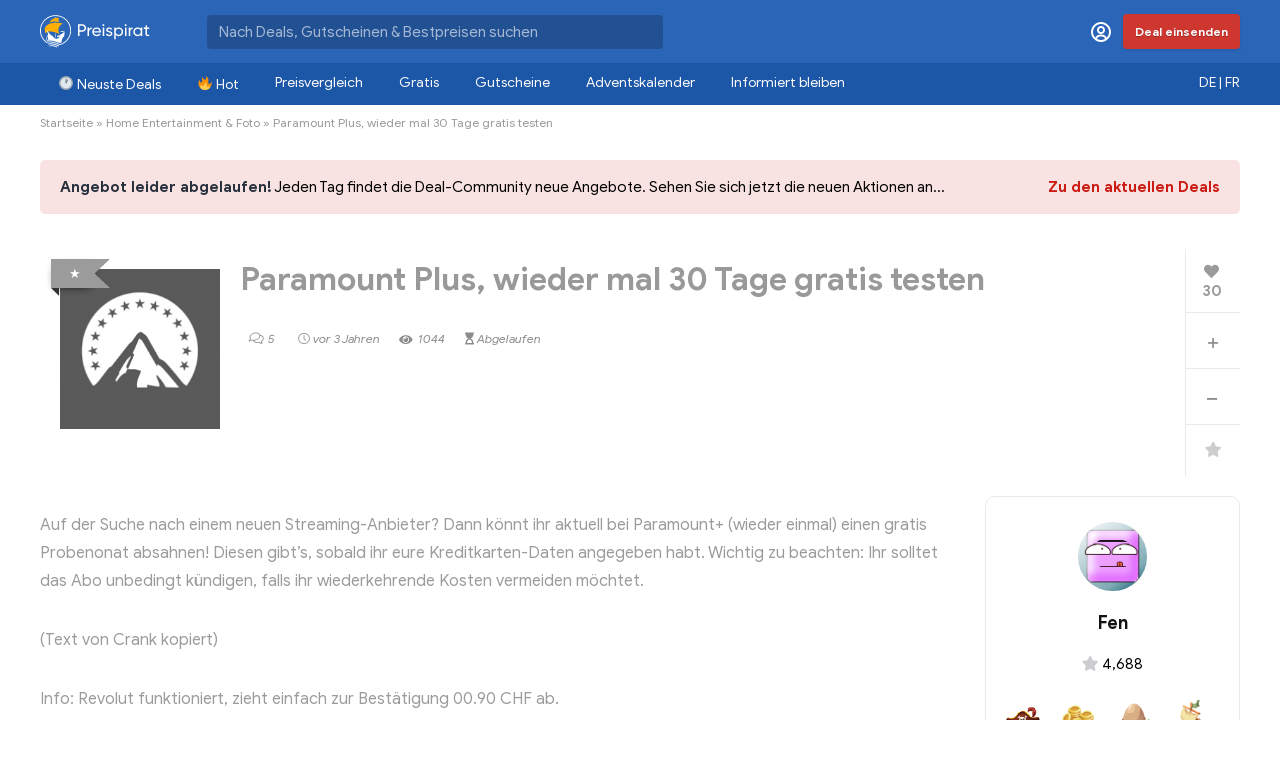

--- FILE ---
content_type: text/html; charset=UTF-8
request_url: https://www.preispirat.ch/paramount-plus-wieder-mal-30-tage-gratis-testen/
body_size: 42886
content:
<!DOCTYPE html>
<!--[if IE 8]>    <html class="ie8" lang="de-DE"> <![endif]-->
<!--[if IE 9]>    <html class="ie9" lang="de-DE"> <![endif]-->
<!--[if (gt IE 9)|!(IE)] lang="de-DE"><![endif]-->
<html lang="de-DE">
<head>
<meta charset="UTF-8" />
<meta name=viewport content="width=device-width, initial-scale=1.0" />
<!-- feeds & pingback -->
<link rel="profile" href="https://gmpg.org/xfn/11" />
<link rel="pingback" href="https://www.preispirat.ch/xmlrpc.php" />
<link rel="alternate" hreflang="de-ch" href="https://www.preispirat.ch/paramount-plus-wieder-mal-30-tage-gratis-testen/" />
<link rel="alternate" hreflang="x-default" href="https://www.preispirat.ch/paramount-plus-wieder-mal-30-tage-gratis-testen/" />

<!-- Google Tag Manager for WordPress by gtm4wp.com -->
<script data-cfasync="false" data-pagespeed-no-defer type="text/javascript">
	var gtm4wp_datalayer_name = "dataLayer";
	var dataLayer = dataLayer || [];
</script>
<!-- End Google Tag Manager for WordPress by gtm4wp.com -->
	<!-- This site is optimized with the Yoast SEO Premium plugin v15.2.1 - https://yoast.com/wordpress/plugins/seo/ -->
	<title>Paramount Plus, wieder mal 30 Tage gratis testen - Preispirat</title><link rel="preload" as="style" href="https://fonts.googleapis.com/css?family=Roboto%3A400%2C700&#038;subset=latin%2Ccyrillic&#038;display=swap" /><link rel="stylesheet" href="https://fonts.googleapis.com/css?family=Roboto%3A400%2C700&#038;subset=latin%2Ccyrillic&#038;display=swap" media="print" onload="this.media='all'" /><noscript><link rel="stylesheet" href="https://fonts.googleapis.com/css?family=Roboto%3A400%2C700&#038;subset=latin%2Ccyrillic&#038;display=swap" /></noscript><link rel="stylesheet" href="https://www.preispirat.ch/wp-content/cache/min/1/8e871f8385ef9fbf5cab4b45906e35bc.css" media="all" data-minify="1" />
	<meta name="description" content="Auf der Suche nach einem neuen Streaming-Anbieter? Dann könnt ihr aktuell bei Paramount+ (wieder einmal) einen gratis Probenonat absahnen! Diesen gibt’s," />
	<meta name="robots" content="noindex, follow" />
	<meta property="og:locale" content="de_DE" />
	<meta property="og:type" content="article" />
	<meta property="og:title" content="Paramount Plus, wieder mal 30 Tage gratis testen - Preispirat" />
	<meta property="og:description" content="Auf der Suche nach einem neuen Streaming-Anbieter? Dann könnt ihr aktuell bei Paramount+ (wieder einmal) einen gratis Probenonat absahnen! Diesen gibt’s," />
	<meta property="og:url" content="https://www.preispirat.ch/paramount-plus-wieder-mal-30-tage-gratis-testen/" />
	<meta property="og:site_name" content="Preispirat" />
	<meta property="article:publisher" content="https://www.facebook.com/preispirat/" />
	<meta property="article:published_time" content="2023-07-05T18:57:23+00:00" />
	<meta property="article:modified_time" content="2023-07-18T11:59:02+00:00" />
	<meta property="og:image" content="https://www.preispirat.ch/wp-content/uploads/2023/07/Download.png" />
	<meta property="og:image:width" content="225" />
	<meta property="og:image:height" content="225" />
	<meta name="twitter:card" content="summary" />
	<meta name="twitter:creator" content="@preispirat" />
	<meta name="twitter:site" content="@preispirat" />
	<meta name="twitter:label1" content="Written by">
	<meta name="twitter:data1" content="Fen">
	<meta name="twitter:label2" content="Est. reading time">
	<meta name="twitter:data2" content="0 Minuten">
	<script type="application/ld+json" class="yoast-schema-graph">{"@context":"https://schema.org","@graph":[{"@type":"Organization","@id":"https://www.preispirat.ch/#organization","name":"Preispirat","url":"https://www.preispirat.ch/","sameAs":["https://www.facebook.com/preispirat/","https://www.instagram.com/preispirat/","https://www.youtube.com/channel/UCR5BCfJb_jdkywXoV_T4_5A","https://twitter.com/preispirat"],"logo":{"@type":"ImageObject","@id":"https://www.preispirat.ch/#logo","inLanguage":"de","url":"https://www.preispirat.ch/wp-content/uploads/2022/01/Preispirat-icon-512-1.png","width":512,"height":512,"caption":"Preispirat"},"image":{"@id":"https://www.preispirat.ch/#logo"}},{"@type":"WebSite","@id":"https://www.preispirat.ch/#website","url":"https://www.preispirat.ch/","name":"Preispirat","description":"Arr! Die besten Aktionen der grossen Schweizer Detailh\u00e4ndler","publisher":{"@id":"https://www.preispirat.ch/#organization"},"potentialAction":[{"@type":"SearchAction","target":"https://www.preispirat.ch/?s={search_term_string}","query-input":"required name=search_term_string"}],"inLanguage":"de"},{"@type":"ImageObject","@id":"https://www.preispirat.ch/paramount-plus-wieder-mal-30-tage-gratis-testen/#primaryimage","inLanguage":"de","url":"https://www.preispirat.ch/wp-content/uploads/2023/07/Download.png","width":225,"height":225},{"@type":"WebPage","@id":"https://www.preispirat.ch/paramount-plus-wieder-mal-30-tage-gratis-testen/#webpage","url":"https://www.preispirat.ch/paramount-plus-wieder-mal-30-tage-gratis-testen/","name":"Paramount Plus, wieder mal 30 Tage gratis testen - Preispirat","isPartOf":{"@id":"https://www.preispirat.ch/#website"},"primaryImageOfPage":{"@id":"https://www.preispirat.ch/paramount-plus-wieder-mal-30-tage-gratis-testen/#primaryimage"},"datePublished":"2023-07-05T18:57:23+00:00","dateModified":"2023-07-18T11:59:02+00:00","description":"Auf der Suche nach einem neuen Streaming-Anbieter? Dann k\u00f6nnt ihr aktuell bei Paramount+ (wieder einmal) einen gratis Probenonat absahnen! Diesen gibt\u2019s,","inLanguage":"de","potentialAction":[{"@type":"ReadAction","target":["https://www.preispirat.ch/paramount-plus-wieder-mal-30-tage-gratis-testen/"]}]},{"@type":"Article","@id":"https://www.preispirat.ch/paramount-plus-wieder-mal-30-tage-gratis-testen/#article","isPartOf":{"@id":"https://www.preispirat.ch/paramount-plus-wieder-mal-30-tage-gratis-testen/#webpage"},"author":{"@id":"https://www.preispirat.ch/#/schema/person/11a30a8853161d21b7519879edb647fb"},"headline":"Paramount Plus, wieder mal 30 Tage gratis testen","datePublished":"2023-07-05T18:57:23+00:00","dateModified":"2023-07-18T11:59:02+00:00","mainEntityOfPage":{"@id":"https://www.preispirat.ch/paramount-plus-wieder-mal-30-tage-gratis-testen/#webpage"},"commentCount":"5","publisher":{"@id":"https://www.preispirat.ch/#organization"},"image":{"@id":"https://www.preispirat.ch/paramount-plus-wieder-mal-30-tage-gratis-testen/#primaryimage"},"keywords":"Paramount,streaming","articleSection":"Home Entertainment &amp; Foto","inLanguage":"de","potentialAction":[{"@type":"CommentAction","name":"Comment","target":["https://www.preispirat.ch/paramount-plus-wieder-mal-30-tage-gratis-testen/#respond"]}]},{"@type":"Person","@id":"https://www.preispirat.ch/#/schema/person/11a30a8853161d21b7519879edb647fb","name":"Fen","image":{"@type":"ImageObject","@id":"https://www.preispirat.ch/#personlogo","inLanguage":"de","url":"//www.gravatar.com/avatar/c4aa3aa80d157e919439b36a0709bd84?s=96&#038;r=g&#038;d=wavatar","caption":"Fen"}}]}</script>
	<!-- / Yoast SEO Premium plugin. -->


<link rel='dns-prefetch' href='//cdn.jsdelivr.net' />
<link rel='dns-prefetch' href='//cdnjs.cloudflare.com' />
<link rel='dns-prefetch' href='//www.google.com' />
<link rel='dns-prefetch' href='//push.preispirat.ch' />
<link rel='dns-prefetch' href='//fonts.googleapis.com' />
<link rel='dns-prefetch' href='//unpkg.com' />
<link rel='dns-prefetch' href='//s.w.org' />
<link href='https://fonts.gstatic.com' crossorigin rel='preconnect' />
<link rel="alternate" type="application/rss+xml" title="Preispirat &quot; Feed" href="https://www.preispirat.ch/feed/" />
<link rel="alternate" type="application/rss+xml" title="Preispirat &quot; Kommentar-Feed" href="https://www.preispirat.ch/comments/feed/" />
<link rel="alternate" type="application/rss+xml" title="Preispirat &quot; Kommentar-Feed zu Paramount Plus, wieder mal 30 Tage gratis testen" href="https://www.preispirat.ch/paramount-plus-wieder-mal-30-tage-gratis-testen/feed/" />
		<script type="text/javascript">
			window._wpemojiSettings = {"baseUrl":"https:\/\/s.w.org\/images\/core\/emoji\/12.0.0-1\/72x72\/","ext":".png","svgUrl":"https:\/\/s.w.org\/images\/core\/emoji\/12.0.0-1\/svg\/","svgExt":".svg","source":{"concatemoji":"https:\/\/www.preispirat.ch\/wp-includes\/js\/wp-emoji-release.min.js?ver=5.4.18"}};
			/*! This file is auto-generated */
			!function(e,a,t){var n,r,o,i=a.createElement("canvas"),p=i.getContext&&i.getContext("2d");function s(e,t){var a=String.fromCharCode;p.clearRect(0,0,i.width,i.height),p.fillText(a.apply(this,e),0,0);e=i.toDataURL();return p.clearRect(0,0,i.width,i.height),p.fillText(a.apply(this,t),0,0),e===i.toDataURL()}function c(e){var t=a.createElement("script");t.src=e,t.defer=t.type="text/javascript",a.getElementsByTagName("head")[0].appendChild(t)}for(o=Array("flag","emoji"),t.supports={everything:!0,everythingExceptFlag:!0},r=0;r<o.length;r++)t.supports[o[r]]=function(e){if(!p||!p.fillText)return!1;switch(p.textBaseline="top",p.font="600 32px Arial",e){case"flag":return s([127987,65039,8205,9895,65039],[127987,65039,8203,9895,65039])?!1:!s([55356,56826,55356,56819],[55356,56826,8203,55356,56819])&&!s([55356,57332,56128,56423,56128,56418,56128,56421,56128,56430,56128,56423,56128,56447],[55356,57332,8203,56128,56423,8203,56128,56418,8203,56128,56421,8203,56128,56430,8203,56128,56423,8203,56128,56447]);case"emoji":return!s([55357,56424,55356,57342,8205,55358,56605,8205,55357,56424,55356,57340],[55357,56424,55356,57342,8203,55358,56605,8203,55357,56424,55356,57340])}return!1}(o[r]),t.supports.everything=t.supports.everything&&t.supports[o[r]],"flag"!==o[r]&&(t.supports.everythingExceptFlag=t.supports.everythingExceptFlag&&t.supports[o[r]]);t.supports.everythingExceptFlag=t.supports.everythingExceptFlag&&!t.supports.flag,t.DOMReady=!1,t.readyCallback=function(){t.DOMReady=!0},t.supports.everything||(n=function(){t.readyCallback()},a.addEventListener?(a.addEventListener("DOMContentLoaded",n,!1),e.addEventListener("load",n,!1)):(e.attachEvent("onload",n),a.attachEvent("onreadystatechange",function(){"complete"===a.readyState&&t.readyCallback()})),(n=t.source||{}).concatemoji?c(n.concatemoji):n.wpemoji&&n.twemoji&&(c(n.twemoji),c(n.wpemoji)))}(window,document,window._wpemojiSettings);
		</script>
		<style type="text/css">
img.wp-smiley,
img.emoji {
	display: inline !important;
	border: none !important;
	box-shadow: none !important;
	height: 1em !important;
	width: 1em !important;
	margin: 0 .07em !important;
	vertical-align: -0.1em !important;
	background: none !important;
	padding: 0 !important;
}
</style>
	









<style id='wpdiscuz-frontend-css-inline-css' type='text/css'>
 #wpdcom .wpd-blog-administrator .wpd-comment-label{color:#ffffff;background-color:#FEA444;border:none}#wpdcom .wpd-blog-administrator .wpd-comment-author, #wpdcom .wpd-blog-administrator .wpd-comment-author a{color:#FEA444}#wpdcom.wpd-layout-1 .wpd-comment .wpd-blog-administrator .wpd-avatar img{border-color:#FEA444}#wpdcom.wpd-layout-2 .wpd-comment.wpd-reply .wpd-comment-wrap.wpd-blog-administrator{border-left:3px solid #FEA444}#wpdcom.wpd-layout-2 .wpd-comment .wpd-blog-administrator .wpd-avatar img{border-bottom-color:#FEA444}#wpdcom.wpd-layout-3 .wpd-blog-administrator .wpd-comment-subheader{border-top:1px dashed #FEA444}#wpdcom.wpd-layout-3 .wpd-reply .wpd-blog-administrator .wpd-comment-right{border-left:1px solid #FEA444}#wpdcom .wpd-blog-editor .wpd-comment-label{color:#ffffff;background-color:#FEA444;border:none}#wpdcom .wpd-blog-editor .wpd-comment-author, #wpdcom .wpd-blog-editor .wpd-comment-author a{color:#FEA444}#wpdcom.wpd-layout-1 .wpd-comment .wpd-blog-editor .wpd-avatar img{border-color:#FEA444}#wpdcom.wpd-layout-2 .wpd-comment.wpd-reply .wpd-comment-wrap.wpd-blog-editor{border-left:3px solid #FEA444}#wpdcom.wpd-layout-2 .wpd-comment .wpd-blog-editor .wpd-avatar img{border-bottom-color:#FEA444}#wpdcom.wpd-layout-3 .wpd-blog-editor .wpd-comment-subheader{border-top:1px dashed #FEA444}#wpdcom.wpd-layout-3 .wpd-reply .wpd-blog-editor .wpd-comment-right{border-left:1px solid #FEA444}#wpdcom .wpd-blog-author .wpd-comment-label{color:#ffffff;background-color:#2A65B7;border:none}#wpdcom .wpd-blog-author .wpd-comment-author, #wpdcom .wpd-blog-author .wpd-comment-author a{color:#2A65B7}#wpdcom.wpd-layout-1 .wpd-comment .wpd-blog-author .wpd-avatar img{border-color:#2A65B7}#wpdcom.wpd-layout-2 .wpd-comment .wpd-blog-author .wpd-avatar img{border-bottom-color:#2A65B7}#wpdcom.wpd-layout-3 .wpd-blog-author .wpd-comment-subheader{border-top:1px dashed #2A65B7}#wpdcom.wpd-layout-3 .wpd-reply .wpd-blog-author .wpd-comment-right{border-left:1px solid #2A65B7}#wpdcom .wpd-blog-contributor .wpd-comment-label{color:#ffffff;background-color:#2A65B7;border:none}#wpdcom .wpd-blog-contributor .wpd-comment-author, #wpdcom .wpd-blog-contributor .wpd-comment-author a{color:#2A65B7}#wpdcom.wpd-layout-1 .wpd-comment .wpd-blog-contributor .wpd-avatar img{border-color:#2A65B7}#wpdcom.wpd-layout-2 .wpd-comment .wpd-blog-contributor .wpd-avatar img{border-bottom-color:#2A65B7}#wpdcom.wpd-layout-3 .wpd-blog-contributor .wpd-comment-subheader{border-top:1px dashed #2A65B7}#wpdcom.wpd-layout-3 .wpd-reply .wpd-blog-contributor .wpd-comment-right{border-left:1px solid #2A65B7}#wpdcom .wpd-blog-subscriber .wpd-comment-label{color:#ffffff;background-color:#2A65B7;border:none}#wpdcom .wpd-blog-subscriber .wpd-comment-author, #wpdcom .wpd-blog-subscriber .wpd-comment-author a{color:#2A65B7}#wpdcom.wpd-layout-2 .wpd-comment .wpd-blog-subscriber .wpd-avatar img{border-bottom-color:#2A65B7}#wpdcom.wpd-layout-3 .wpd-blog-subscriber .wpd-comment-subheader{border-top:1px dashed #2A65B7}#wpdcom .wpd-blog-customer .wpd-comment-label{color:#ffffff;background-color:#2A65B7;border:none}#wpdcom .wpd-blog-customer .wpd-comment-author, #wpdcom .wpd-blog-customer .wpd-comment-author a{color:#2A65B7}#wpdcom.wpd-layout-1 .wpd-comment .wpd-blog-customer .wpd-avatar img{border-color:#2A65B7}#wpdcom.wpd-layout-2 .wpd-comment .wpd-blog-customer .wpd-avatar img{border-bottom-color:#2A65B7}#wpdcom.wpd-layout-3 .wpd-blog-customer .wpd-comment-subheader{border-top:1px dashed #2A65B7}#wpdcom.wpd-layout-3 .wpd-reply .wpd-blog-customer .wpd-comment-right{border-left:1px solid #2A65B7}#wpdcom .wpd-blog-shop_manager .wpd-comment-label{color:#ffffff;background-color:#2A65B7;border:none}#wpdcom .wpd-blog-shop_manager .wpd-comment-author, #wpdcom .wpd-blog-shop_manager .wpd-comment-author a{color:#2A65B7}#wpdcom.wpd-layout-1 .wpd-comment .wpd-blog-shop_manager .wpd-avatar img{border-color:#2A65B7}#wpdcom.wpd-layout-2 .wpd-comment .wpd-blog-shop_manager .wpd-avatar img{border-bottom-color:#2A65B7}#wpdcom.wpd-layout-3 .wpd-blog-shop_manager .wpd-comment-subheader{border-top:1px dashed #2A65B7}#wpdcom.wpd-layout-3 .wpd-reply .wpd-blog-shop_manager .wpd-comment-right{border-left:1px solid #2A65B7}#wpdcom .wpd-blog-translator .wpd-comment-label{color:#ffffff;background-color:#2A65B7;border:none}#wpdcom .wpd-blog-translator .wpd-comment-author, #wpdcom .wpd-blog-translator .wpd-comment-author a{color:#2A65B7}#wpdcom.wpd-layout-1 .wpd-comment .wpd-blog-translator .wpd-avatar img{border-color:#2A65B7}#wpdcom.wpd-layout-2 .wpd-comment .wpd-blog-translator .wpd-avatar img{border-bottom-color:#2A65B7}#wpdcom.wpd-layout-3 .wpd-blog-translator .wpd-comment-subheader{border-top:1px dashed #2A65B7}#wpdcom.wpd-layout-3 .wpd-reply .wpd-blog-translator .wpd-comment-right{border-left:1px solid #2A65B7}#wpdcom .wpd-blog-wpseo_manager .wpd-comment-label{color:#ffffff;background-color:#2A65B7;border:none}#wpdcom .wpd-blog-wpseo_manager .wpd-comment-author, #wpdcom .wpd-blog-wpseo_manager .wpd-comment-author a{color:#2A65B7}#wpdcom.wpd-layout-1 .wpd-comment .wpd-blog-wpseo_manager .wpd-avatar img{border-color:#2A65B7}#wpdcom.wpd-layout-2 .wpd-comment .wpd-blog-wpseo_manager .wpd-avatar img{border-bottom-color:#2A65B7}#wpdcom.wpd-layout-3 .wpd-blog-wpseo_manager .wpd-comment-subheader{border-top:1px dashed #2A65B7}#wpdcom.wpd-layout-3 .wpd-reply .wpd-blog-wpseo_manager .wpd-comment-right{border-left:1px solid #2A65B7}#wpdcom .wpd-blog-wpseo_editor .wpd-comment-label{color:#ffffff;background-color:#2A65B7;border:none}#wpdcom .wpd-blog-wpseo_editor .wpd-comment-author, #wpdcom .wpd-blog-wpseo_editor .wpd-comment-author a{color:#2A65B7}#wpdcom.wpd-layout-1 .wpd-comment .wpd-blog-wpseo_editor .wpd-avatar img{border-color:#2A65B7}#wpdcom.wpd-layout-2 .wpd-comment .wpd-blog-wpseo_editor .wpd-avatar img{border-bottom-color:#2A65B7}#wpdcom.wpd-layout-3 .wpd-blog-wpseo_editor .wpd-comment-subheader{border-top:1px dashed #2A65B7}#wpdcom.wpd-layout-3 .wpd-reply .wpd-blog-wpseo_editor .wpd-comment-right{border-left:1px solid #2A65B7}#wpdcom .wpd-blog-post_author .wpd-comment-label{color:#ffffff;background-color:#4E9424;border:none}#wpdcom .wpd-blog-post_author .wpd-comment-author, #wpdcom .wpd-blog-post_author .wpd-comment-author a{color:#4E9424}#wpdcom .wpd-blog-post_author .wpd-avatar img{border-color:#4E9424}#wpdcom.wpd-layout-1 .wpd-comment .wpd-blog-post_author .wpd-avatar img{border-color:#4E9424}#wpdcom.wpd-layout-2 .wpd-comment.wpd-reply .wpd-comment-wrap.wpd-blog-post_author{border-left:3px solid #4E9424}#wpdcom.wpd-layout-2 .wpd-comment .wpd-blog-post_author .wpd-avatar img{border-bottom-color:#4E9424}#wpdcom.wpd-layout-3 .wpd-blog-post_author .wpd-comment-subheader{border-top:1px dashed #4E9424}#wpdcom.wpd-layout-3 .wpd-reply .wpd-blog-post_author .wpd-comment-right{border-left:1px solid #4E9424}#wpdcom .wpd-blog-guest .wpd-comment-label{color:#ffffff;background-color:#BEB2C8;border:none}#wpdcom .wpd-blog-guest .wpd-comment-author, #wpdcom .wpd-blog-guest .wpd-comment-author a{color:#BEB2C8}#wpdcom.wpd-layout-3 .wpd-blog-guest .wpd-comment-subheader{border-top:1px dashed #BEB2C8}#comments, #respond, .comments-area, #wpdcom{}#wpdcom .ql-editor > *{color:#333333}#wpdcom .ql-editor::before{}#wpdcom .ql-toolbar{border:1px solid #DDDDDD;border-top:none}#wpdcom .ql-container{border:1px solid #DDDDDD;border-bottom:none}#wpdcom .wpd-form-row .wpdiscuz-item input[type="text"], #wpdcom .wpd-form-row .wpdiscuz-item input[type="email"], #wpdcom .wpd-form-row .wpdiscuz-item input[type="url"], #wpdcom .wpd-form-row .wpdiscuz-item input[type="color"], #wpdcom .wpd-form-row .wpdiscuz-item input[type="date"], #wpdcom .wpd-form-row .wpdiscuz-item input[type="datetime"], #wpdcom .wpd-form-row .wpdiscuz-item input[type="datetime-local"], #wpdcom .wpd-form-row .wpdiscuz-item input[type="month"], #wpdcom .wpd-form-row .wpdiscuz-item input[type="number"], #wpdcom .wpd-form-row .wpdiscuz-item input[type="time"], #wpdcom textarea, #wpdcom select{border:1px solid #DDDDDD;color:#333333}#wpdcom .wpd-form-row .wpdiscuz-item textarea{border:1px solid #DDDDDD}#wpdcom input::placeholder, #wpdcom textarea::placeholder, #wpdcom input::-moz-placeholder, #wpdcom textarea::-webkit-input-placeholder{}#wpdcom .wpd-comment-text{color:#333333}#wpdcom .wpd-thread-head .wpd-thread-info{border-bottom:2px solid #2A65B7}#wpdcom .wpd-thread-head .wpd-thread-info.wpd-reviews-tab svg{fill:#2A65B7}#wpdcom .wpd-thread-head .wpdiscuz-user-settings{border-bottom:2px solid #2A65B7}#wpdcom .wpd-thread-head .wpdiscuz-user-settings:hover{color:#2A65B7}#wpdcom .wpd-comment .wpd-follow-link:hover{color:#2A65B7}#wpdcom .wpd-comment-status .wpd-sticky{color:#2A65B7}#wpdcom .wpd-thread-filter .wpdf-active{color:#2A65B7;border-bottom-color:#2A65B7}#wpdcom .wpd-comment-info-bar{border:1px dashed #5584c6;background:#eaf0f8}#wpdcom .wpd-comment-info-bar .wpd-current-view i{color:#2A65B7}#wpdcom .wpd-filter-view-all:hover{background:#2A65B7}#wpdcom .wpdiscuz-item .wpdiscuz-rating > label{color:#DDDDDD}#wpdcom .wpdiscuz-item .wpdiscuz-rating:not(:checked) > label:hover, .wpdiscuz-rating:not(:checked) > label:hover ~ label{}#wpdcom .wpdiscuz-item .wpdiscuz-rating > input ~ label:hover, #wpdcom .wpdiscuz-item .wpdiscuz-rating > input:not(:checked) ~ label:hover ~ label, #wpdcom .wpdiscuz-item .wpdiscuz-rating > input:not(:checked) ~ label:hover ~ label{color:#FFED85}#wpdcom .wpdiscuz-item .wpdiscuz-rating > input:checked ~ label:hover, #wpdcom .wpdiscuz-item .wpdiscuz-rating > input:checked ~ label:hover, #wpdcom .wpdiscuz-item .wpdiscuz-rating > label:hover ~ input:checked ~ label, #wpdcom .wpdiscuz-item .wpdiscuz-rating > input:checked + label:hover ~ label, #wpdcom .wpdiscuz-item .wpdiscuz-rating > input:checked ~ label:hover ~ label, .wpd-custom-field .wcf-active-star, #wpdcom .wpdiscuz-item .wpdiscuz-rating > input:checked ~ label{color:#FFD700}#wpd-post-rating .wpd-rating-wrap .wpd-rating-stars svg .wpd-star{fill:#DDDDDD}#wpd-post-rating .wpd-rating-wrap .wpd-rating-stars svg .wpd-active{fill:#FFD700}#wpd-post-rating .wpd-rating-wrap .wpd-rate-starts svg .wpd-star{fill:#DDDDDD}#wpd-post-rating .wpd-rating-wrap .wpd-rate-starts:hover svg .wpd-star{fill:#FFED85}#wpd-post-rating.wpd-not-rated .wpd-rating-wrap .wpd-rate-starts svg:hover ~ svg .wpd-star{fill:#DDDDDD}.wpdiscuz-post-rating-wrap .wpd-rating .wpd-rating-wrap .wpd-rating-stars svg .wpd-star{fill:#DDDDDD}.wpdiscuz-post-rating-wrap .wpd-rating .wpd-rating-wrap .wpd-rating-stars svg .wpd-active{fill:#FFD700}#wpdcom .wpd-comment .wpd-follow-active{color:#ff7a00}#wpdcom .page-numbers{color:#555;border:#555 1px solid}#wpdcom span.current{background:#555}#wpdcom.wpd-layout-1 .wpd-new-loaded-comment > .wpd-comment-wrap > .wpd-comment-right{background:#FBFACE}#wpdcom.wpd-layout-2 .wpd-new-loaded-comment.wpd-comment > .wpd-comment-wrap > .wpd-comment-right{background:#FBFACE}#wpdcom.wpd-layout-2 .wpd-new-loaded-comment.wpd-comment.wpd-reply > .wpd-comment-wrap > .wpd-comment-right{background:transparent}#wpdcom.wpd-layout-2 .wpd-new-loaded-comment.wpd-comment.wpd-reply > .wpd-comment-wrap{background:#FBFACE}#wpdcom.wpd-layout-3 .wpd-new-loaded-comment.wpd-comment > .wpd-comment-wrap > .wpd-comment-right{background:#FBFACE}#wpdcom .wpd-follow:hover i, #wpdcom .wpd-unfollow:hover i, #wpdcom .wpd-comment .wpd-follow-active:hover i{color:#2A65B7}#wpdcom .wpdiscuz-readmore{cursor:pointer;color:#2A65B7}.wpd-custom-field .wcf-pasiv-star, #wpcomm .wpdiscuz-item .wpdiscuz-rating > label{color:#DDDDDD}.wpd-wrapper .wpd-list-item.wpd-active{border-top:3px solid #2A65B7}#wpdcom.wpd-layout-2 .wpd-comment.wpd-reply.wpd-unapproved-comment .wpd-comment-wrap{border-left:3px solid #FBFACE}#wpdcom.wpd-layout-3 .wpd-comment.wpd-reply.wpd-unapproved-comment .wpd-comment-right{border-left:1px solid #FBFACE}#wpdcom .wpd-prim-button{background-color:#2A65B7;color:#FFFFFF}#wpdcom .wpd_label__check i.wpdicon-on{color:#2A65B7;border:1px solid #95b2db}#wpd-bubble-wrapper #wpd-bubble-all-comments-count{color:#2A65B7}#wpd-bubble-wrapper > div{background-color:#2A65B7}#wpd-bubble-wrapper > #wpd-bubble #wpd-bubble-add-message{background-color:#2A65B7}#wpd-bubble-wrapper > #wpd-bubble #wpd-bubble-add-message::before{border-left-color:#2A65B7;border-right-color:#2A65B7}#wpd-bubble-wrapper.wpd-right-corner > #wpd-bubble #wpd-bubble-add-message::before{border-left-color:#2A65B7;border-right-color:#2A65B7}.wpd-inline-icon-wrapper path.wpd-inline-icon-first{fill:#1DB99A}.wpd-inline-icon-count{background-color:#1DB99A}.wpd-inline-icon-count::before{border-right-color:#1DB99A}.wpd-inline-form-wrapper::before{border-bottom-color:#1DB99A}.wpd-inline-form-question{background-color:#1DB99A}.wpd-inline-form{background-color:#1DB99A}.wpd-last-inline-comments-wrapper{border-color:#1DB99A}.wpd-last-inline-comments-wrapper::before{border-bottom-color:#1DB99A}.wpd-last-inline-comments-wrapper .wpd-view-all-inline-comments{background:#1DB99A}.wpd-last-inline-comments-wrapper .wpd-view-all-inline-comments:hover,.wpd-last-inline-comments-wrapper .wpd-view-all-inline-comments:active,.wpd-last-inline-comments-wrapper .wpd-view-all-inline-comments:focus{background-color:#1DB99A}#wpdcom .ql-snow .ql-tooltip[data-mode="link"]::before{content:"Enter link:"}#wpdcom .ql-snow .ql-tooltip.ql-editing a.ql-action::after{content:"Speichern"}#wpcomm .vote-head, .vote-head-right,.wv-vote-content{background-color:#FAFAFA;border-color:#AAAAAA!important;color:#666666;font-size:13px}#wpcomm .wv-head .vote-arrow,#wpcomm .wv-head-right .vote-arrow{border-bottom:10px solid #AAAAAA}#wpcomm .wv-head .vote-arrow-no-border,#wpcomm .wv-head-right .vote-arrow-no-border{border-bottom-color:#FAFAFA}.vote-head a:hover,.wv-vote-content a:hover,.wv-view-all-button:hover{color:#2A65B7 !important}.comments-area{width:auto}
</style>










<!--[if lt IE 9]>
<link rel='stylesheet' id='vc_lte_ie9-css'  href='https://www.preispirat.ch/wp-content/plugins/js_composer/assets/css/vc_lte_ie9.min.css?ver=7.0.3' type='text/css' media='screen' />
<![endif]-->





<style id='rocket-lazyload-inline-css' type='text/css'>
.rll-youtube-player{position:relative;padding-bottom:56.23%;height:0;overflow:hidden;max-width:100%;}.rll-youtube-player:focus-within{outline: 2px solid currentColor;outline-offset: 5px;}.rll-youtube-player iframe{position:absolute;top:0;left:0;width:100%;height:100%;z-index:100;background:0 0}.rll-youtube-player img{bottom:0;display:block;left:0;margin:auto;max-width:100%;width:100%;position:absolute;right:0;top:0;border:none;height:auto;-webkit-transition:.4s all;-moz-transition:.4s all;transition:.4s all}.rll-youtube-player img:hover{-webkit-filter:brightness(75%)}.rll-youtube-player .play{height:100%;width:100%;left:0;top:0;position:absolute;background:url(https://www.preispirat.ch/wp-content/plugins/wp-rocket/assets/img/youtube.png) no-repeat center;background-color: transparent !important;cursor:pointer;border:none;}
</style>
<script type='text/javascript' src='https://www.preispirat.ch/wp-includes/js/jquery/jquery.js?ver=1.12.4-wp' id="jquery-core-js"></script>
<script type='text/javascript' src='https://www.preispirat.ch/wp-includes/js/jquery/jquery-migrate.min.js?ver=1.4.1' id="jquery-migrate-js" defer></script>
<script type='text/javascript'>
/* <![CDATA[ */
var BP_Confirm = {"are_you_sure":"Bist du dir sicher?"};
/* ]]> */
</script>
<script type='text/javascript' src='https://www.preispirat.ch/wp-content/plugins/buddypress_/bp-core/js/confirm.min.js?ver=5.2.1' id="bp-confirm-js" defer></script>
<script type='text/javascript' src='https://www.preispirat.ch/wp-content/plugins/buddypress_/bp-core/js/widget-members.min.js?ver=5.2.1' id="bp-widget-members-js" defer></script>
<script type='text/javascript' src='https://www.preispirat.ch/wp-content/plugins/buddypress_/bp-core/js/jquery-query.min.js?ver=5.2.1' id="bp-jquery-query-js" defer></script>
<script type='text/javascript' src='https://www.preispirat.ch/wp-content/plugins/buddypress_/bp-core/js/vendor/jquery-cookie.min.js?ver=5.2.1' id="bp-jquery-cookie-js" defer></script>
<script type='text/javascript' src='https://www.preispirat.ch/wp-content/plugins/buddypress_/bp-core/js/vendor/jquery-scroll-to.min.js?ver=5.2.1' id="bp-jquery-scroll-to-js" defer></script>
<script type='text/javascript'>
/* <![CDATA[ */
var BP_DTheme = {"accepted":"Angenommen","close":"Schlie\u00dfen","comments":"Kommentare","leave_group_confirm":"Wollen Sie diese Gruppe wirklich verlassen?","mark_as_fav":"Favorisieren","my_favs":"Meine Favoriten","rejected":"Abgelehnt","remove_fav":"Aus den Favoriten entfernen","show_all":"Alle anzeigen","show_all_comments":"Zeige alle Kommentare f\u00fcr diesen Thread","show_x_comments":"Alle Kommentare anzeigen (%d)","unsaved_changes":"Dein Profil enth\u00e4lt nicht gespeicherte \u00c4nderungen. Wenn du die Seite verl\u00e4sst, gehen alle \u00c4nderungen verloren.","view":"Anzeigen","store_filter_settings":""};
/* ]]> */
</script>
<script type='text/javascript' src='https://www.preispirat.ch/wp-content/plugins/buddypress_/bp-templates/bp-legacy/js/buddypress.min.js?ver=5.2.1' id="bp-legacy-js-js" defer></script>
<script data-minify="1" type='text/javascript' src='https://www.preispirat.ch/wp-content/cache/min/1/npm/@fingerprintjs/fingerprintjs@3/dist/fp.min.js?ver=1769431679' id="fingerprint-js" defer></script>
<script data-minify="1" type='text/javascript' src='https://www.preispirat.ch/wp-content/cache/min/1/ajax/libs/fancybox/3.5.7/jquery.fancybox.min.js?ver=1769431679' id="fancybox-script-js" defer></script>
<script data-minify="1" type='text/javascript' src='https://www.preispirat.ch/wp-content/cache/min/1/ajax/libs/toastr.js/latest/toastr.min.js?ver=1769431679' id="toast-script-js" defer></script>
<script data-minify="1" type='text/javascript' src='https://www.preispirat.ch/wp-content/cache/min/1/ajax/libs/jquery-timeago/1.6.7/jquery.timeago.min.js?ver=1769431679' id="timeago-js" defer></script>
<script data-minify="1" type='text/javascript' src='https://www.preispirat.ch/wp-content/cache/min/1/ajax/libs/jquery-timeago/1.6.7/locales/jquery.timeago.de.min.js?ver=1769431679' id="timeago-local-js" defer></script>
<script data-minify="1" type='text/javascript' src='https://www.preispirat.ch/wp-content/cache/min/1/wp-content/plugins/custom-notification/smartupdater.4.0.js?ver=1769431679' id="smartupdater-js" defer></script>
<script data-minify="1" type='text/javascript' src='https://www.preispirat.ch/wp-content/cache/min/1/wp-content/plugins/hide-admin-bar-based-on-user-roles/public/js/hide-admin-bar-based-on-user-roles-public.js?ver=1769431679' id="hide-admin-bar-based-on-user-roles-js" defer></script>
<script type='text/javascript'>
/* <![CDATA[ */
var postviewvar = {"rhpost_ajax_url":"https:\/\/www.preispirat.ch\/wp-content\/plugins\/rehub-framework\/includes\/rehub_ajax.php","post_id":"490600"};
/* ]]> */
</script>
<script data-minify="1" type='text/javascript' src='https://www.preispirat.ch/wp-content/cache/min/1/wp-content/plugins/rehub-framework/assets/js/postviews.js?ver=1769431679' id="rehub-postview-js" defer></script>
<script type='text/javascript'>
/* <![CDATA[ */
var wpml_xdomain_data = {"css_selector":"wpml-ls-item","ajax_url":"https:\/\/www.preispirat.ch\/wp-admin\/admin-ajax.php","current_lang":"de","_nonce":"c2a728665f"};
/* ]]> */
</script>
<script data-minify="1" type='text/javascript' src='https://www.preispirat.ch/wp-content/cache/min/1/wp-content/plugins/sitepress-multilingual-cms/res/js/xdomain-data.js?ver=1769431679' id="wpml-xdomain-data-js" defer></script>
<link rel='https://api.w.org/' href='https://www.preispirat.ch/wp-json/' />
<link rel="EditURI" type="application/rsd+xml" title="RSD" href="https://www.preispirat.ch/xmlrpc.php?rsd" />
<link rel="wlwmanifest" type="application/wlwmanifest+xml" href="https://www.preispirat.ch/wp-includes/wlwmanifest.xml" /> 
<link rel='shortlink' href='https://www.preispirat.ch/?p=490600' />
<link rel="alternate" type="application/json+oembed" href="https://www.preispirat.ch/wp-json/oembed/1.0/embed?url=https%3A%2F%2Fwww.preispirat.ch%2Fparamount-plus-wieder-mal-30-tage-gratis-testen%2F" />
<link rel="alternate" type="text/xml+oembed" href="https://www.preispirat.ch/wp-json/oembed/1.0/embed?url=https%3A%2F%2Fwww.preispirat.ch%2Fparamount-plus-wieder-mal-30-tage-gratis-testen%2F&#038;format=xml" />
<meta name="generator" content="WPML ver:4.8.1 stt:4,3;" />

	<script type="text/javascript">var ajaxurl = 'https://www.preispirat.ch/wp-admin/admin-ajax.php';</script>

	<style type="text/css">
		.fancybox-is-open .fancybox-bg {
			opacity: 0.5;
		}

		.fancybox-button.fancybox-close-small {
			display: none;
		}

		#coupon-modal {
			background: linear-gradient(to bottom,#2a65b7 0, #5CACEE 180%);
			border-radius: 5px;
			box-shadow: 0 0 15px #444;
			color: #FFFFFF;
			overflow: visible;
			padding: 20px;
			text-align: center;
			width: 650px;
		}

		#coupon-modal-close {
			font-size: 18px;
			height: 30px;
			position: absolute;
			right: -15px;
			top: -15px;
			width: 30px;
		}

		#coupon-modal-close i {
			color: #000000;
			cursor: pointer;
			height: 30px;
			text-align: center;
			width: 30px;
		}

		#coupon-modal-close i::before {
			position: relative;
			top: 5px;
		}

		#coupon-modal h3 {
			color: #FFFFFF;
			font-size: 23px;
			font-weight: normal;
			margin: 0px;
		}

		#coupon-modal p {
			font-size: 12px;
			margin: 15px 0px;
		}

		#coupon-modal-code {
			background: #FFFFFF;
			border: 1px dashed #000000;
			color: #000000;
			cursor: pointer;
			font-size: 22px;
			font-weight: bold;
			margin: 0px auto;
			padding: 10px 0px;
			text-transform: uppercase;
			max-width: 400px;
			width: 100%;
		}

		#coupon-modal a {
			background: #2a65b7;
			border-radius: 5px;
			bottom: -25px;
			color: #FFFFFF;
			font-size: 22px;
			left: 50%;
			margin-left: -125px;
			padding: 10px 0px;
			position: absolute;
			width: 250px;
		}
	</style>
	<style>
		li.comments.user-name-and-badges-intop {
			padding: 0px;
		}

		.comment-wrap {
			padding: 10px;
		}

		.comment-wrap.unread {
			background: #F3FBFF;
		}
	</style>
<script type="text/javascript">
(function(url){
	if(/(?:Chrome\/26\.0\.1410\.63 Safari\/537\.31|WordfenceTestMonBot)/.test(navigator.userAgent)){ return; }
	var addEvent = function(evt, handler) {
		if (window.addEventListener) {
			document.addEventListener(evt, handler, false);
		} else if (window.attachEvent) {
			document.attachEvent('on' + evt, handler);
		}
	};
	var removeEvent = function(evt, handler) {
		if (window.removeEventListener) {
			document.removeEventListener(evt, handler, false);
		} else if (window.detachEvent) {
			document.detachEvent('on' + evt, handler);
		}
	};
	var evts = 'contextmenu dblclick drag dragend dragenter dragleave dragover dragstart drop keydown keypress keyup mousedown mousemove mouseout mouseover mouseup mousewheel scroll'.split(' ');
	var logHuman = function() {
		if (window.wfLogHumanRan) { return; }
		window.wfLogHumanRan = true;
		var wfscr = document.createElement('script');
		wfscr.type = 'text/javascript';
		wfscr.async = true;
		wfscr.src = url + '&r=' + Math.random();
		(document.getElementsByTagName('head')[0]||document.getElementsByTagName('body')[0]).appendChild(wfscr);
		for (var i = 0; i < evts.length; i++) {
			removeEvent(evts[i], logHuman);
		}
	};
	for (var i = 0; i < evts.length; i++) {
		addEvent(evts[i], logHuman);
	}
})('//www.preispirat.ch/?wordfence_lh=1&hid=76BCFFB9868033996825196F61C6FE17');
</script><link rel="icon" href="https://www.preispirat.ch/wp-content/plugins/bd-grandchild-plugin/ship-dark-light.svg" type="image/svg+xml">
<!-- Google Tag Manager for WordPress by gtm4wp.com -->
<!-- GTM Container placement set to automatic -->
<script data-cfasync="false" data-pagespeed-no-defer type="text/javascript">
	const console_cmd = console.warn || console.log;
	var dataLayer_content = {"visitorLoginState":"logged-out","visitorType":"visitor-logged-out","visitorRegistrationDate":"","pageTitle":"Paramount Plus, wieder mal 30 Tage gratis testen - Preispirat","pagePostType":"post","pagePostType2":"single-post","pageCategory":["multimedia"],"pageAttributes":["paramount","streaming"],"pagePostAuthor":"Fen","pagePostDate":"5. Juli 2023","pagePostDateYear":"2023","pagePostDateMonth":"07","pagePostDateDay":"05","pagePostDateDayName":"Mittwoch","pagePostDateHour":"20","pagePostDateMinute":"57","pagePostDateIso":"2023-07-05T20:57:23+02:00","pagePostDateUnix":1688590643,"pagePostTerms":{"category":["Home Entertainment &amp; Foto"],"post_tag":["Paramount","streaming"],"translation_priority":["Optional"],"offerexpiration":["yes"]}};
	dataLayer.push( dataLayer_content );
</script>
<script data-cfasync="false">
(function(w,d,s,l,i){w[l]=w[l]||[];w[l].push({'gtm.start':
new Date().getTime(),event:'gtm.js'});var f=d.getElementsByTagName(s)[0],
j=d.createElement(s),dl=l!='dataLayer'?'&l='+l:'';j.async=true;j.src=
'//www.googletagmanager.com/gtm.'+'js?id='+i+dl;f.parentNode.insertBefore(j,f);
})(window,document,'script','dataLayer','GTM-TG37QQH');
</script>
<!-- End Google Tag Manager -->
<!-- End Google Tag Manager for WordPress by gtm4wp.com --><style type="text/css"> nav.top_menu > ul > li > a{padding:13px 18px;font-size:17px}nav.top_menu > ul > li > a{font-size:14px}nav.top_menu > ul > li > a{font-weight:normal;}nav.top_menu > ul > li,.main-nav.dark_style nav.top_menu>ul>li{border:none;}#main_header,.is-sticky .logo_section_wrap,.sticky-active.logo_section_wrap{background-color:#2a65b7 !important}.main-nav.white_style{border-top:none}nav.top_menu > ul:not(.off-canvas) > li > a:after{top:auto;bottom:0}.header-top{border:none;}.footer-bottom{background-color:#26303d !important}.footer-bottom .footer_widget{border:none !important} .widget .title:after{border-bottom:2px solid #2a65b7;}.rehub-main-color-border,nav.top_menu > ul > li.vertical-menu.border-main-color .sub-menu,.rh-main-bg-hover:hover,.wp-block-quote,ul.def_btn_link_tabs li.active a,.wp-block-pullquote{border-color:#2a65b7;}.wpsm_promobox.rehub_promobox{border-left-color:#2a65b7!important;}.color_link{color:#2a65b7 !important;}.search-header-contents{border-top-color:#2a65b7;}.wpb_content_element.wpsm-tabs.n_b_tab .wpb_tour_tabs_wrapper .wpb_tabs_nav .ui-state-active a{border-bottom:3px solid #2a65b7 !important}.featured_slider:hover .score,.top_chart_controls .controls:hover,article.post .wpsm_toplist_heading:before{border-color:#2a65b7;}.btn_more:hover,.small_post .overlay .btn_more:hover,.tw-pagination .current{border:1px solid #2a65b7;color:#fff}.wpsm-tabs ul.ui-tabs-nav .ui-state-active a,.rehub_woo_review .rehub_woo_tabs_menu li.current{border-top:3px solid #2a65b7;}.wps_promobox{border-left:3px solid #2a65b7;}.gallery-pics .gp-overlay{box-shadow:0 0 0 4px #2a65b7 inset;}.post .rehub_woo_tabs_menu li.current,.woocommerce div.product .woocommerce-tabs ul.tabs li.active{border-top:2px solid #2a65b7;}.rething_item a.cat{border-bottom-color:#2a65b7}nav.top_menu ul li ul.sub-menu{border-bottom:2px solid #2a65b7;}.widget.deal_daywoo,.elementor-widget-wpsm_woofeatured .deal_daywoo{border:3px solid #2a65b7;padding:20px;background:#fff;}.deal_daywoo .wpsm-bar-bar{background-color:#2a65b7 !important} #buddypress div.item-list-tabs ul li.selected a span,#buddypress div.item-list-tabs ul li.current a span,#buddypress div.item-list-tabs ul li a span,.user-profile-div .user-menu-tab > li.active > a,.user-profile-div .user-menu-tab > li.active > a:focus,.user-profile-div .user-menu-tab > li.active > a:hover,.slide .news_cat a,.news_in_thumb:hover .news_cat a,.news_out_thumb:hover .news_cat a,.col-feat-grid:hover .news_cat a,.carousel-style-deal .re_carousel .controls,.re_carousel .controls:hover,.openedprevnext .postNavigation a,.postNavigation a:hover,.top_chart_pagination a.selected,.flex-control-paging li a.flex-active,.flex-control-paging li a:hover,.widget_edd_cart_widget .edd-cart-number-of-items .edd-cart-quantity,.btn_more:hover,.tabs-menu li:hover,.tabs-menu li.current,.featured_slider:hover .score,#bbp_user_edit_submit,.bbp-topic-pagination a,.bbp-topic-pagination a,.custom-checkbox label.checked:after,.slider_post .caption,ul.postpagination li.active a,ul.postpagination li:hover a,ul.postpagination li a:focus,.top_theme h5 strong,.re_carousel .text:after,#topcontrol:hover,.main_slider .flex-overlay:hover a.read-more,.rehub_chimp #mc_embed_signup input#mc-embedded-subscribe,#rank_1.rank_count,#toplistmenu > ul li:before,.rehub_chimp:before,.wpsm-members > strong:first-child,.r_catbox_btn,.wpcf7 .wpcf7-submit,.comm_meta_wrap .rh_user_s2_label,.wpsm_pretty_hover li:hover,.wpsm_pretty_hover li.current,.rehub-main-color-bg,.togglegreedybtn:after,.rh-bg-hover-color:hover .news_cat a,.rh-main-bg-hover:hover,.rh_wrapper_video_playlist .rh_video_currently_playing,.rh_wrapper_video_playlist .rh_video_currently_playing.rh_click_video:hover,.rtmedia-list-item .rtmedia-album-media-count,.tw-pagination .current,.dokan-dashboard .dokan-dash-sidebar ul.dokan-dashboard-menu li.active,.dokan-dashboard .dokan-dash-sidebar ul.dokan-dashboard-menu li:hover,.dokan-dashboard .dokan-dash-sidebar ul.dokan-dashboard-menu li.dokan-common-links a:hover,#ywqa-submit-question,.woocommerce .widget_price_filter .ui-slider .ui-slider-range,.rh-hov-bor-line > a:after,nav.top_menu > ul:not(.off-canvas) > li > a:after,.rh-border-line:after,.wpsm-table.wpsm-table-main-color table tr th{background:#2a65b7;}@media (max-width:767px){.postNavigation a{background:#2a65b7;}}.rh-main-bg-hover:hover,.rh-main-bg-hover:hover .whitehovered{color:#fff !important} a,.carousel-style-deal .deal-item .priced_block .price_count ins,nav.top_menu ul li.menu-item-has-children ul li.menu-item-has-children > a:before,.top_chart_controls .controls:hover,.flexslider .fa-pulse,.footer-bottom .widget .f_menu li a:hover,.comment_form h3 a,.bbp-body li.bbp-forum-info > a:hover,.bbp-body li.bbp-topic-title > a:hover,#subscription-toggle a:before,#favorite-toggle a:before,.aff_offer_links .aff_name a,.rh-deal-price,.commentlist .comment-content small a,.related_articles .title_cat_related a,article em.emph,.campare_table table.one td strong.red,.sidebar .tabs-item .detail p a,.footer-bottom .widget .title span,footer p a,.welcome-frase strong,article.post .wpsm_toplist_heading:before,.post a.color_link,.categoriesbox:hover h3 a:after,.bbp-body li.bbp-forum-info > a,.bbp-body li.bbp-topic-title > a,.widget .title i,.woocommerce-MyAccount-navigation ul li.is-active a,.category-vendormenu li.current a,.deal_daywoo .title,.rehub-main-color,.wpsm_pretty_colored ul li.current a,.wpsm_pretty_colored ul li.current,.rh-heading-hover-color:hover h2 a,.rh-heading-hover-color:hover h3 a,.rh-heading-hover-color:hover h4 a,.rh-heading-hover-color:hover h5 a,.rh-heading-hover-color:hover .rh-heading-hover-item a,.rh-heading-icon:before,.widget_layered_nav ul li.chosen a:before,.wp-block-quote.is-style-large p,ul.page-numbers li span.current,ul.page-numbers li a:hover,ul.page-numbers li.active a,.page-link > span:not(.page-link-title),blockquote:not(.wp-block-quote) p,span.re_filtersort_btn:hover,span.active.re_filtersort_btn,.deal_daywoo .price,div.sortingloading:after{color:#2a65b7;} .page-link > span:not(.page-link-title),.postimagetrend .title,.widget.widget_affegg_widget .title,.widget.top_offers .title,.widget.cegg_widget_products .title,header .header_first_style .search form.search-form [type="submit"],header .header_eight_style .search form.search-form [type="submit"],.more_post a,.more_post span,.filter_home_pick span.active,.filter_home_pick span:hover,.filter_product_pick span.active,.filter_product_pick span:hover,.rh_tab_links a.active,.rh_tab_links a:hover,.wcv-navigation ul.menu li.active,.wcv-navigation ul.menu li:hover a,form.search-form [type="submit"],.rehub-sec-color-bg,input#ywqa-submit-question,input#ywqa-send-answer,.woocommerce button.button.alt,.tabsajax span.active.re_filtersort_btn,.wpsm-table.wpsm-table-sec-color table tr th{background:#2a65b7 !important;color:#fff !important;outline:0}.widget.widget_affegg_widget .title:after,.widget.top_offers .title:after,.vc_tta-tabs.wpsm-tabs .vc_tta-tab.vc_active,.vc_tta-tabs.wpsm-tabs .vc_tta-panel.vc_active .vc_tta-panel-heading,.widget.cegg_widget_products .title:after{border-top-color:#2a65b7 !important;}.page-link > span:not(.page-link-title){border:1px solid #2a65b7;}.page-link > span:not(.page-link-title),.header_first_style .search form.search-form [type="submit"] i{color:#fff !important;}.rh_tab_links a.active,.rh_tab_links a:hover,.rehub-sec-color-border,nav.top_menu > ul > li.vertical-menu.border-sec-color > .sub-menu{border-color:#2a65b7}.rh_wrapper_video_playlist .rh_video_currently_playing,.rh_wrapper_video_playlist .rh_video_currently_playing.rh_click_video:hover{background-color:#2a65b7;box-shadow:1200px 0 0 #2a65b7 inset;}.rehub-sec-color{color:#2a65b7} .news .priced_block .price_count,.blog_string .priced_block .price_count,.main_slider .price_count{margin-right:5px}.right_aff .priced_block .btn_offer_block,.right_aff .priced_block .price_count{border-radius:0 !important}form.search-form.product-search-form input[type="text"]{border-radius:4px 0 0 4px;}form.search-form [type="submit"]{border-radius:0 4px 4px 0;}.rtl form.search-form.product-search-form input[type="text"]{border-radius:0 4px 4px 0;}.rtl form.search-form [type="submit"]{border-radius:4px 0 0 4px;}.price_count,.rehub_offer_coupon,#buddypress .dir-search input[type=text],.gmw-form-wrapper input[type=text],.gmw-form-wrapper select,#buddypress a.button,.btn_more,#main_header .wpsm-button,#rh-header-cover-image .wpsm-button,#wcvendor_image_bg .wpsm-button,input[type="text"],textarea,input[type="tel"],input[type="password"],input[type="email"],input[type="url"],input[type="number"],.def_btn,input[type="submit"],input[type="button"],input[type="reset"],.rh_offer_list .offer_thumb .deal_img_wrap,.grid_onsale,.rehub-main-smooth,.re_filter_instore span.re_filtersort_btn:hover,.re_filter_instore span.active.re_filtersort_btn,#buddypress .standard-form input[type=text],#buddypress .standard-form textarea,.blacklabelprice{border-radius:4px}.news-community,.woocommerce .products.grid_woo .product,.rehub_chimp #mc_embed_signup input.email,#mc_embed_signup input#mc-embedded-subscribe,.rh_offer_list,.woo-tax-logo,#buddypress div.item-list-tabs ul li a,#buddypress form#whats-new-form,#buddypress div#invite-list,#buddypress #send-reply div.message-box,.rehub-sec-smooth,.rate-bar-bar,.rate-bar,#wcfm-main-contentainer #wcfm-content,.wcfm_welcomebox_header{border-radius:5px} .woocommerce .summary .masked_coupon,.woocommerce a.woo_loop_btn,.woocommerce .button.checkout,.woocommerce input.button.alt,.woocommerce a.add_to_cart_button,.woocommerce-page a.add_to_cart_button,.woocommerce .single_add_to_cart_button,.woocommerce div.product form.cart .button,.woocommerce .checkout-button.button,.woofiltersbig .prdctfltr_buttons a.prdctfltr_woocommerce_filter_submit,.priced_block .btn_offer_block,.priced_block .button,.rh-deal-compact-btn,input.mdf_button,#buddypress input[type="submit"],#buddypress input[type="button"],#buddypress input[type="reset"],#buddypress button.submit,.wpsm-button.rehub_main_btn,.wcv-grid a.button,input.gmw-submit,#ws-plugin--s2member-profile-submit,#rtmedia_create_new_album,input[type="submit"].dokan-btn-theme,a.dokan-btn-theme,.dokan-btn-theme,#wcfm_membership_container a.wcfm_submit_button,.woocommerce button.button,.rehub-main-btn-bg{background:none #2a65b7 !important;color:#ffffff !important;fill:#ffffff !important;border:none !important;text-decoration:none !important;outline:0;box-shadow:-1px 6px 19px rgba(42,101,183,0.2) !important;border-radius:6px !important;}.rehub-main-btn-bg > a{color:#ffffff !important;}.woocommerce a.woo_loop_btn:hover,.woocommerce .button.checkout:hover,.woocommerce input.button.alt:hover,.woocommerce a.add_to_cart_button:hover,.woocommerce-page a.add_to_cart_button:hover,.woocommerce a.single_add_to_cart_button:hover,.woocommerce-page a.single_add_to_cart_button:hover,.woocommerce div.product form.cart .button:hover,.woocommerce-page div.product form.cart .button:hover,.woocommerce .checkout-button.button:hover,.woofiltersbig .prdctfltr_buttons a.prdctfltr_woocommerce_filter_submit:hover,.priced_block .btn_offer_block:hover,.wpsm-button.rehub_main_btn:hover,#buddypress input[type="submit"]:hover,#buddypress input[type="button"]:hover,#buddypress input[type="reset"]:hover,#buddypress button.submit:hover,.small_post .btn:hover,.ap-pro-form-field-wrapper input[type="submit"]:hover,.wcv-grid a.button:hover,#ws-plugin--s2member-profile-submit:hover,input[type="submit"].dokan-btn-theme:hover,a.dokan-btn-theme:hover,.dokan-btn-theme:hover,.rething_button .btn_more:hover,#wcfm_membership_container a.wcfm_submit_button:hover,.woocommerce button.button:hover,.rehub-main-btn-bg:hover,.rehub-main-btn-bg:hover > a{background:none #2a65b7 !important;color:#ffffff !important;box-shadow:-1px 6px 13px rgba(42,101,183,0.4) !important;border-color:transparent;}.rehub_offer_coupon:hover{border:1px dashed #2a65b7;}.rehub_offer_coupon:hover i.far,.rehub_offer_coupon:hover i.fal,.rehub_offer_coupon:hover i.fas{color:#2a65b7}.re_thing_btn .rehub_offer_coupon.not_masked_coupon:hover{color:#2a65b7 !important}.woocommerce a.woo_loop_btn:active,.woocommerce .button.checkout:active,.woocommerce .button.alt:active,.woocommerce a.add_to_cart_button:active,.woocommerce-page a.add_to_cart_button:active,.woocommerce a.single_add_to_cart_button:active,.woocommerce-page a.single_add_to_cart_button:active,.woocommerce div.product form.cart .button:active,.woocommerce-page div.product form.cart .button:active,.woocommerce .checkout-button.button:active,.woofiltersbig .prdctfltr_buttons a.prdctfltr_woocommerce_filter_submit:active,.wpsm-button.rehub_main_btn:active,#buddypress input[type="submit"]:active,#buddypress input[type="button"]:active,#buddypress input[type="reset"]:active,#buddypress button.submit:active,.ap-pro-form-field-wrapper input[type="submit"]:active,.wcv-grid a.button:active,#ws-plugin--s2member-profile-submit:active,input[type="submit"].dokan-btn-theme:active,a.dokan-btn-theme:active,.dokan-btn-theme:active,.woocommerce button.button:active,.rehub-main-btn-bg:active{background:none #2a65b7 !important;box-shadow:0 1px 0 #999 !important;top:2px;color:#ffffff !important;}.rehub_btn_color{background-color:#2a65b7;border:1px solid #2a65b7;color:#ffffff;text-shadow:none}.rehub_btn_color:hover{color:#ffffff;background-color:#2a65b7;border:1px solid #2a65b7;}.rething_button .btn_more{border:1px solid #2a65b7;color:#2a65b7;}.rething_button .priced_block.block_btnblock .price_count{color:#2a65b7;font-weight:normal;}.widget_merchant_list .buttons_col{background-color:#2a65b7 !important;}.widget_merchant_list .buttons_col a{color:#ffffff !important;}.rehub-svg-btn-fill svg{fill:#2a65b7;}.rehub-svg-btn-stroke svg{stroke:#2a65b7;}@media (max-width:767px){#float-panel-woo-area{border-top:1px solid #2a65b7}}.rh_post_layout_big_offer .priced_block .btn_offer_block{text-shadow:none}.re-starburst.badge_1,.re-starburst.badge_1 span,.re-line-badge.badge_1,.re-ribbon-badge.badge_1 span{background:#2a65b7;}.table_view_charts .top_chart_item.badge_1{border-top:1px solid #2a65b7;}.re-line-badge.re-line-table-badge.badge_1:before{border-top-color:#2a65b7}.re-line-badge.re-line-table-badge.badge_1:after{border-bottom-color:#2a65b7}.re-starburst.badge_2,.re-starburst.badge_2 span,.re-line-badge.badge_2,.re-ribbon-badge.badge_2 span{background:#fb0303;}.table_view_charts .top_chart_item.ed_choice_col.badge_2,.table_view_charts .top_chart_item.ed_choice_col.badge_2 li:first-child:before,.table_view_charts .top_chart_item.ed_choice_col.badge_2 > ul > li:last-child:before{border-top:1px solid #fb0303;}.table_view_charts .top_chart_item.ed_choice_col.badge_2 > ul > li:last-child{border-bottom:1px solid #fb0303;}.re-line-badge.re-line-table-badge.badge_2:before{border-top-color:#fb0303}.re-line-badge.re-line-table-badge.badge_2:after{border-bottom-color:#fb0303}.re-starburst.badge_3,.re-starburst.badge_3 span,.re-line-badge.badge_3,.re-ribbon-badge.badge_3 span{background:#f5c20d;}.table_view_charts .top_chart_item.ed_choice_col.badge_3,.table_view_charts .top_chart_item.ed_choice_col.badge_3 li:first-child:before,.table_view_charts .top_chart_item.ed_choice_col.badge_3 > ul > li:last-child:before{border-top:1px solid #f5c20d;}.table_view_charts .top_chart_item.ed_choice_col.badge_3 > ul > li:last-child{border-bottom:1px solid #f5c20d;}.re-line-badge.re-line-table-badge.badge_3:before{border-top-color:#f5c20d}.re-line-badge.re-line-table-badge.badge_3:after{border-bottom-color:#f5c20d}.re-starburst.badge_4,.re-starburst.badge_4 span,.re-line-badge.badge_4,.re-ribbon-badge.badge_4 span{background:#4ba425;}.table_view_charts .top_chart_item.ed_choice_col.badge_4,.table_view_charts .top_chart_item.ed_choice_col.badge_4 li:first-child:before,.table_view_charts .top_chart_item.ed_choice_col.badge_4 > ul > li:last-child:before{border-top:1px solid #4ba425;}.table_view_charts .top_chart_item.ed_choice_col.badge_4 > ul > li:last-child{border-bottom:1px solid #4ba425;}.re-line-badge.re-line-table-badge.badge_4:before{border-top-color:#4ba425}.re-line-badge.re-line-table-badge.badge_4:after{border-bottom-color:#4ba425}body,body.dark_body{background-color:#ffffff;background-position:left top;background-repeat:no-repeat;background-image:none}@media(min-width:1224px){.single-post .full_width > article.post,single-product .full_width > article.post{padding:32px}.title_single_area.full_width{margin:25px 32px 0 32px;}.main-side .title_single_area.full_width{margin:0;}.full_width .wpsm-comptable td img{padding:5px}}</style><style>/** This CSS customization code works only in header inline styles */
@media (max-width: 767px){
.mobile_compact_grid figure {
    float: none !important;
    width: 100% !important;
    height: 112px !important;
    margin: 15px auto !important;
}
}

@media (max-width: 767px) {
.vc_custom_1634734978793 {padding-top: 0px !important; padding-bottom: 0px !important;}
.vc_custom_1638103987205 {padding-top: 0px !important; padding-bottom: 0px !important;}
.vc_custom_1660650585641 {margin-top: 0px !important; margin-bottom: 0px !important;}
.vc_custom_1660650555270 {margin-top: 0px !important; margin-bottom: 0px !important;}
}</style><meta name="theme-color" content="#2a65b7">

			<style type="text/css">.cwp-li {overflow: hidden;}.cwp-avatar {float: left;margin-top: .2em;margin-right: 1em;}.cwp-avatar.rounded .avatar{border-radius:50%;}.cwp-avatar.square .avatar{border-radius:0;}.cwp-comment-excerpt {display: block;color:#787878;}</style>
		<meta name="generator" content="Powered by WPBakery Page Builder - drag and drop page builder for WordPress."/>
<link rel="amphtml" href="https://www.preispirat.ch/paramount-plus-wieder-mal-30-tage-gratis-testen/amp/"><link rel="icon" href="https://www.preispirat.ch/wp-content/uploads/2022/01/cropped-Preispirat-icon-white-bg-jpg-512-32x32.jpg" sizes="32x32" />
<link rel="icon" href="https://www.preispirat.ch/wp-content/uploads/2022/01/cropped-Preispirat-icon-white-bg-jpg-512-192x192.jpg" sizes="192x192" />
<link rel="apple-touch-icon" href="https://www.preispirat.ch/wp-content/uploads/2022/01/cropped-Preispirat-icon-white-bg-jpg-512-180x180.jpg" />
<meta name="msapplication-TileImage" content="https://www.preispirat.ch/wp-content/uploads/2022/01/cropped-Preispirat-icon-white-bg-jpg-512-270x270.jpg" />
		<style type="text/css" id="wp-custom-css">
			.page .deal_block_row {
        height: auto !important;
    } 
.page .deal_block_row {
    box-shadow: none;
}
/* top partner deals schöner darstellen */
.search div#rehub_top_offers-9 {
    display: none;
}
/* top partner deals ausblenden überall */
div#spns_receive_when {display: grid;}
.coupon_code_in_modal input.code {
    text-transform: none;
}
ul#menu-menu-1 {white-space: nowrap;}
.rehub_offer_coupon.not_masked_coupon.mr5.has_coupon {
position: relative;
top: 6px;
}
.rehub_offer_coupon.not_masked_coupon.mr5.has_coupon {
max-width: calc(50% - 10px) !important;
}

.rehub_offer_coupon.not_masked_coupon.mr5.has_coupon .coupon_text {
text-overflow: ellipsis;
overflow: hidden;
display: block;
white-space: nowrap;
}
li#menu-item-384 {white-space: nowrap;}
.postid-431236 span.comm_count_meta {display:none;}
.postid-431236 div#wpd-threads {display: none;}
li#menu-item-445666 {background: #4E9424;}
.page-template-page-brochure div#footercustomarea {display: none;}
@media only screen and (max-width: 768px) {.page-template-page-brochure h1 {margin-top: 20px;}}
@media (max-width: 767px) {.tax-dealcoupon .news-community .rh_gr_right_desc ul {display: unset;} .sale_tag_inwoolist {width: 313px;}
nav.top_menu > ul {height: 45px;}
.tax-dealcoupon .woo-tax-logo {min-height: auto;}
	.tax-dealcoupon .breadcrumb {display:none;}
.tax-dealcoupon h1 {margin-bottom: 2px;}
.tax-dealcoupon article p, .post p {margin-bottom: 10px; }
.tax-dealcoupon .rehub-main-font.tabletblockdisplay.re_filter_panel {margin-bottom: 10px;}
.tax-dealcoupon .woo-tax-wrap {margin-top: 7px;}
.tax-dealcoupon .rh-outer-wrap { overflow-x: hidden;}
}
.tax-dealcoupon .sale_tag_inwoolist h5 {font-size: 30px !important; line-height: 35px !important; white-space: normal !important; margin-top: 35px;}
.authorboxj a {color: #111; text-decoration: none; font-size: 18px;     line-height: 24px; font-weight: 700;}
.authorboxj {margin-bottom: 20px;}
.rh_mycred-users-badges img, #mycred-users-badges img {width: 25px; height: 25px;}
.related_articles .col_item {height: auto;}
.aehnlichedeals a {color: #333333; text-decoration: none; font-size: 90%;}
.rh-deal-name a {color: #333333;}
.related_articles h5 {font-size: 14px;  height: 54px; overflow: hidden;}
@media screen and (min-width: 768px) {
	.deal_block_row {height: 130px !important;}
	.vc_row.wpb_row.vc_inner.vc_row-fluid.mobilebanner {margin-top: -25px;}
	.rh-content-wrap.clearfix {padding-top: 0px;}}
.logged-in .rh-content-wrap.clearfix {padding-top: 20px;}
.logged-in article.post.wpb_content_element.h1titlefront {display: none;}
.categoriesscroll a:first-child {background: rgb(42 101 183 / 12%) !important; color: #2a65b7 !important;}
.home .wpb_raw_code.wpb_content_element.wpb_raw_html {margin-bottom: 0px;}
.categoriesscroll {margin: 4px, 4px;
        padding: 14px;
        width: 100%;
        overflow: auto;
        white-space: nowrap;
	     margin-bottom: 8px;
padding-bottom: 20px;}
.categoriesscroll a {color: #26303D !important;
    border: 1px solid rgba(38, 48, 61, 0.12);
    border-radius: 30px;
    margin-left: 10px;
padding-right: 10px;
    padding-left: 10px;
    padding-bottom: 7px;
    padding-top: 7px;
}

/* Hide scrollbar for Chrome, Safari and Opera */
.categoriesscroll::-webkit-scrollbar {
  display: none;
}

/* Hide scrollbar for IE, Edge and Firefox */
.categoriesscroll {
  -ms-overflow-style: none;  /* IE and Edge */
  scrollbar-width: none;  /* Firefox */
}
.tax-dealstore div#cwp-widget-5 {display: none;}
.tax-dealcoupon div#cwp-widget-5 {display: none;}
.page-template-visual_builder div#rehub_top_offers-2 {width: auto;}
.page-template-visual_builder .rh_deal_block {display: block;}
.page-template-visual_builder div#cwp-widget-5 {display: none;}
.page-template-visual_builder div#rehub_top_offers-2 {display:none;}
.page-template-visual_builder div#rehub_top_offers-4 {display:none;}
.page-template-visual_builder .deal_block_row {width: auto;}
.page-template-visual_builder .widget.top_offers {border: none;}
.footerside.widget_recent_comments.comments_widget_plus .title {
    font-size: 120%;
    font-weight: bold;
    margin-bottom: 20px;
    margin-top: 35px;
}
.widget_recent_entries li, .widget_recent_comments ul li, .widget_product_categories li {margin-bottom: 15px;}
.postNavigation .headline span {text-transform: unset;}
@media screen and (min-width: 768px) {div#cwp-widget-5 {display: none;}}
@media screen and (max-width: 1200px) {
.footerside.top_offers .title {font-size: 120%; font-weight: bold; margin-top: 25px;
    margin-bottom: 15px;}
	div#footercustomarea {margin:10px;}
}
@media screen and (min-width: 1201px) {
	div#rehub_top_offers-2 {margin-bottom: 25px;}
        div#rehub_top_offers-4 {margin-bottom: 25px;}
div#footercustomarea {width: 1200px; margin: 0 auto;}
	div#rehub_top_offers-2 {width: 910px; margin-bottom: 35px;}
        div#rehub_top_offers-4 {width: 910px; margin-bottom: 35px;}
	.deal_block_row {border-bottom: none;}
.rh_deal_block {display: flex;}
	.deal_block_row {width: 25%; margin-right: 10px;}	
.footerside.top_offers .title {font-size: 120%; font-weight: bold; margin-bottom: 25px;}
}

.heart_thumb_wrap .heartplus.alreadywish:before {
    color: #FEA444 !important;
}
.field-visibility-settings-toggle {display: none;}
@media screen and (max-width: 1023px) and (min-width: 768px) {
nav.top_menu, .header_top_wrap {display: inherit !important;}
.user-dropdown-intop-menu {left: 0;}
.rh-container, .main-side:not(.full_width), .vc_row.vc_rehub_container > .vc_col-sm-8, .vc_row.vc_rehub_container>.vc_col-sm-4, .content {width:100%;}
.vc_col-sm-8 {width: 100% !important;}  
.vc_col-sm-4 {width: 100%;}  
	.header_icons_menu #dl-menu a.logo_image_mobile img {left: auto;}
	.rh-container {
    width: 100%;
    padding-left: 15px;
		padding-right: 15px;}
		.main-nav .rh-container {padding: 0px;}
	.woo-tax-logo {margin-left: 0px;}
	nav.top_menu > ul > li:last-child a {
    padding-right: 20px;
}
	.home.logged-in .vc_column-inner.vc_custom_1614178372532 {margin-top: -30px;}
}
@media screen and (max-width: 1024px) and (min-width: 1023px) {.user-dropdown-intop-menu {left: 0;}}
#wpdcom .wpd-thread-head .wpd-thread-info {text-transform: none;}
.wpdiscuz-user-settings {display:none;}
.logo_section_wrap.hideontablet {height: 63px;}
.hoticonfireclass:before{display:none;}
.hoticonfireclass{font-weight: 500;}
#wpdcom .wpd-thread-head .wpd-thread-info,#wpdcom .wpd-thread-head,#wpdcom .wpd-thread-filter .wpd-filter{border-bottom:none !important; position:relative;}
#wpdcom .wpd-thread-head .wpd-thread-info:before {
content: "";
width: 80%;
position: absolute;
height: 2px;
bottom: 0;
background: #2A65B7;
left: 5px;
}
@media only screen and (max-width: 600px) {
#wpdcom .wpd-thread-head div.wpd-thread-info {
padding: 5px 5px 3px 5px;
flex-basis: auto !important;
}#wpdcom .wpd-thread-filter .wpd-filter{padding: 5px 5px!important;}}
li#change-cover-image-personal-li {
    display: none;
}

#buddypress input#send-to-input {display:none;}
@media only screen and (max-width: 600px) {
	.my-messages .rh-mini-sidebar {display: none !important;}
}
#wpd-threads ul {list-style: unset !important;}
.rh-cartbox {box-shadow: none;}
a.col_item.mb10.rh_centered_image.text-center.rh-cartbox.pt10.pb10.pl10.pr10.logo-tax-link {box-shadow: rgb(0 0 0 / 15%) 0 1px 2px; border-left: 1px solid #efefef; border-radius: 5px;}

button#coupon-codes-button {
    background: none #2a65b7 !important;
    color: #ffffff !important;
    fill: #ffffff !important;
    border: none !important;
    text-decoration: none !important;
    outline: 0;
    box-shadow: -1px 6px 19px rgb(42 101 183 / 20%) !important;
    border-radius: 6px !important;
    padding: 20px;
    font-size: 15px;
    font-weight: 600;
}
.rehub_offer_coupon.not_masked_coupon.mr5.has_coupon {
    width: auto !important;
}
ul.user-dropdown-intop-menu.user-dropdown-intop-open {
    min-width: 300px !important;
    max-width: 100%;
}
span.wpd-user-nicename {
    display: none !important;
}
.deal_block_row {box-shadow: 0px 1px 2px rgb(0 0 0 / 16%), 0px 2px 24px rgb(0 0 0 / 6%);   border-radius: 8px; padding: 12px; margin-bottom: 10px; height: 100px;} 

 .myCRED-leaderboard .current-user:last-child span:first-child {visibility: hidden;}	


@media screen and (max-width: 767px){
		.post_offer_anons .coupon_btn{
			height: 44px !important;
		}
	}

/* Start of badge changes 



#wpdcom .wpd-comment .wpd-comment-left{
	width: auto !important;
}
#wpdcom .wpd-comment.wpd-reply .wpd-comment-label{
	display: inline-flex !important;
	width: max-content !important;
}
#wpdcom .wpd-comment.wpd-reply .wpd-comment-left .the-badge , #wpdcom .wpd-comment-left .the-badge{
    max-width: 40px;
    max-height: 40px;
}
.rh_mycred-users-badges img, #mycred-users-badges img {
    width: 40px;
    height: 40px;
}

#wpdcom .wpd-reply .wpd-comment-left .wpdiscuz-mycred-points-wrap{
	font-size: 10px;
}

.rh_mycred-users-badges img, #mycred-users-badges img{
	width: 40px;
	height: 40px;
}

@media screen and (max-width: 800px){
	#wpdcom.wpd-layout-1 .wpd-comment .wpd-comment-left{
		align-items: center;
	}
}

/* End of badge changes */


/* start of badge image customization */
#wpdcom .wpd-comment .wpd-comment-left{
	width: auto !important;
}
#wpdcom .wpd-comment.wpd-reply .wpd-comment-label , #wpdcom .wpd-blog-post_author .wpd-comment-label , #wpdcom .wpd-blog-guest .wpd-comment-label, #wpdcom .wpd-comment-label{
	display: inline-flex !important;
	width: max-content !important;
	margin: 0px !important;
}
#wpdcom .wpd-comment.wpd-reply .wpd-comment-left .the-badge , #wpdcom .wpd-comment-left .the-badge{
    max-width: 40px;
    max-height: 40px;
}
.rh_mycred-users-badges img, #mycred-users-badges img {
    width: 40px;
    height: 40px;
}

#wpdcom .wpd-reply .wpd-comment-left .wpdiscuz-mycred-points-wrap{
	font-size: 10px;
}

.rh_mycred-users-badges img, #mycred-users-badges img{
	width: 40px;
	height: 40px;
}

@media screen and (max-width: 800px){
	#wpdcom.wpd-layout-1 .wpd-comment .wpd-comment-left{
		align-items: center;
	}
}

#wpdcom .wpd-comment .wpd-comment-wrap{
	flex-direction: column;
}

#wpdcom .wpd-comment .wpd-comment-left{
	text-align: left;
	margin-right: 0px;
}

#wpdcom .wpdiscuz-mycred-rank-wrap{
	margin: 0px !important;
}

#wpdcom.wpd-layout-1 .wpd-comment .wpd-follow-link{
	margin-top: 0px;
}

#wpdcom .wpd-comment .wpd-avatar{
	display: inline-block;
	margin-right: 8px;
}

#wpdcom .wpd-comment.wpd-reply .wpd-comment-left {
	display: flex;
    align-items: center;
}

#wpdcom .wpdiscuz-mycred-badges-wrap{
	margin-right: 6px !important;
	margin-left: 6px !important;
}

#wpdcom .wpd-comment .wpdiscuz-mycred-wrap{
	display: inline-flex;
	align-items: center;
}
#wpdcom .wpd-comment.wpd-reply .wpd-comment-label{
	margin-left: 4px;
}

#wpdcom .wpd-reply .wpd-comment-left .wpdiscuz-mycred-points-wrap{
	display: inline-block;
}

#wpdcom .wpd-comment-left .mycred-users-badges{
	margin-left:0px !important;
}

#wpdcom .wpd-comment .wpd-comment-left {
    width: auto !important;
    display: flex;
    align-items: center;
}

@media screen and (max-width: 575px){
	#wpdcom .wpd-comment.wpd-reply .wpd-comment-left .the-badge, #wpdcom .wpd-comment-left .the-badge{
	width: 26px;
	height: 26px;
}
}

/* end of badge image customization */


/* start of badge tooltip  */
.Zebra_Tooltip{background:rgba(0,0,0,0);position:absolute;z-index:8000}.Zebra_Tooltip .Zebra_Tooltip_Message{background:#000;border-radius:5px;border:0 solid #000;box-shadow:0 0 6px rgba(0,0,0,.6);color:#fff;font-size:12px;font-family:Tahoma,Arial,Helvetica,sans-serif;line-height:1.4;*margin-right:0;max-width:250px;padding:10px;position:relative;_width:expression(document.body.clientWidth > 250px ? "250px": "auto")}.Zebra_Tooltip .Zebra_Tooltip_Message.Zebra_Tooltip_Has_Close{padding-right:23px}.Zebra_Tooltip .Zebra_Tooltip_Arrow{position:absolute;width:20px;height:10px;overflow:hidden}.Zebra_Tooltip .Zebra_Tooltip_Arrow.Zebra_Tooltip_Arrow_Bottom{bottom:0}.Zebra_Tooltip .Zebra_Tooltip_Arrow.Zebra_Tooltip_Arrow_Bottom div{top:0;border-color:#000 transparent transparent;_border-bottom-color:pink}.Zebra_Tooltip .Zebra_Tooltip_Arrow.Zebra_Tooltip_Arrow_Bottom div.Zebra_Tooltip_Arrow_Border{border-color:#000 transparent transparent}.Zebra_Tooltip .Zebra_Tooltip_Arrow.Zebra_Tooltip_Arrow_Top{top:0}.Zebra_Tooltip .Zebra_Tooltip_Arrow.Zebra_Tooltip_Arrow_Top div{bottom:0;border-color:transparent transparent #000;_border-top-color:pink}.Zebra_Tooltip .Zebra_Tooltip_Arrow.Zebra_Tooltip_Arrow_Top div.Zebra_Tooltip_Arrow_Border{border-color:transparent transparent #000}.Zebra_Tooltip .Zebra_Tooltip_Arrow div{position:absolute;border-style:solid;border-width:10px;width:0;height:0;left:0;_border-left-color:pink;_border-right-color:pink;_filter:chroma(color=pink)}.Zebra_Tooltip .Zebra_Tooltip_Arrow div.Zebra_Tooltip_Arrow_Border{border-width:10px;box-shadow:0 0 6px rgba(0,0,0,.6);left:0}.Zebra_Tooltip .Zebra_Tooltip_Close{color:#fff;font-family:Arial,sans-serif;font-size:18px;line-height:1;padding:0 4px;position:absolute;right:2px;text-decoration:none;top:2px}.Zebra_Tooltip .Zebra_Tooltip_Close:hover{color:#000;background:#c2d076;border-radius:5px}

.Zebra_Tooltip{
	height: auto !important;
}

.Zebra_Tooltip .Zebra_Tooltip_Arrow.Zebra_Tooltip_Arrow_Bottom{
	bottom: -10px;
}
/* end of badge tooltip */

/* Deal löschen Button verstecken */
a[href*="wpfepp_action=delete"] {
    display: none !important;
}
.app {display:none;}

@media (max-width: 767px) {
    .tax-dealcoupon .woo-tax-wrap {margin-right: 20%; margin-left: 20%;}
.tax-dealcoupon h1 {font-size: 24px; display: flex; justify-content: center;}
.tax-dealcoupon p {display: flex; justify-content: center;}
.tax-dealcoupon .sale_tag_inwoolist {height: auto;}
.tax-dealcoupon .sale_tag_inwoolist h5 {margin-top: 15px;}
.tax-dealcoupon .woo-tax-logo {margin-bottom: 0px; border: none;}
.tax-dealcoupon .priced_block.expired_coupon .post_offer_anons {display: inline-block; width: 100%;}
}
.tax-dealcoupon .wpsm_update { display: none; }


#wpdcom .mycred-users-badges .the-badge {
    height: auto;
    width: auto;
    max-width: 40px;
    max-height: 40px;
    display: inline-block;
    position: inherit;
    border: none;
    padding: 1px;
    margin: 1px;
}
@media(max-width:575px){
	#wpdcom .mycred-users-badges .the-badge {
    width:26px;
	height:26px;
}
}

#wpdcom .wpdiscuz-mycred-points-wrap {
    display: inline-block !important;
}
.single-post .tags {
    display: none;
}		</style>
		<noscript><style> .wpb_animate_when_almost_visible { opacity: 1; }</style></noscript><noscript><style id="rocket-lazyload-nojs-css">.rll-youtube-player, [data-lazy-src]{display:none !important;}</style></noscript></head>
<body class="bp-legacy post-template-default single single-post postid-490600 single-format-standard wpb-js-composer js-comp-ver-7.0.3 vc_responsive no-js">

<!-- GTM Container placement set to automatic -->
<!-- Google Tag Manager (noscript) -->
<noscript><iframe src="https://www.googletagmanager.com/ns.html?id=GTM-TG37QQH"
height="0" width="0" style="display:none;visibility:hidden" aria-hidden="true"></iframe></noscript>
<!-- End Google Tag Manager (noscript) -->	               
<!-- Outer Start -->
<div class="rh-outer-wrap">
    <div id="top_ankor"></div>
    <!-- HEADER -->
            <header id="main_header" class="white_style">
            <div class="header_wrap">
                                                <!-- Logo section -->
<div class="logo_section_wrap hideontablet">
    <div class="rh-container">
        <div class="logo-section rh-flex-center-align tabletblockdisplay header_six_style clearfix">
            <div class="logo">
          		          			<a href="https://www.preispirat.ch" class="logo_image"><img src="https://www.preispirat.ch/wp-content/uploads/2022/01/Preispirat-Logo.svg" alt="Preispirat" height="220" width="110" /></a>
          		       
            </div>                       
                                        <div class="head_search hideontablet mr5 ml5 litesearchstyle"><form  role="search" method="get" class="search-form" action="https://www.preispirat.ch/">
  	<input type="text" name="s" placeholder="Nach Deals, Gutscheinen &amp; Bestpreisen suchen" class="re-ajax-search" autocomplete="off" data-posttype="post">
  	<input type="hidden" name="post_type" value="post" />  	<button type="submit" class="btnsearch"><i class="far fa-search"></i></button>
</form>
<div class="re-aj-search-wrap"></div></div>                        <div class="rh-flex-center-align rh-flex-right-align">
																								<span class="act-rehub-login-popup desktopinmenu ml10" data-type="login"><img src="https://www.preispirat.ch/wp-content/themes/recash/img/user.svg" alt="Login / Register" /></span>				 
																																							<a href="https://www.preispirat.ch/dealeinsenden/" class="wpsm-button red medium addsomebtn mobileinmenu ml10 act-rehub-login-popup">Deal einsenden</a>				                
            </div>                        
        </div>
    </div>
</div>
<!-- /Logo section -->  
<!-- Main Navigation -->
<div class="search-form-inheader header_icons_menu main-nav mob-logo-enabled rh-stickme dark_style">  
    <div class="rh-container"> 
	        
        
        <div class="responsive_nav_wrap rh_mobile_menu">
            <div id="dl-menu" class="dl-menuwrapper rh-flex-center-align">
																								<span class="act-rehub-login-popup mobileinmenu ml10" data-type="login"><img src="https://www.preispirat.ch/wp-content/themes/recash/img/user.svg" alt="Login / Register" /></span>				 
				<a href="https://www.preispirat.ch" class="logo_image_mobile rh-flex-right-align"><img src="https://www.preispirat.ch/wp-content/uploads/2022/01/Preispirat-icon-2.png" alt="Preispirat" /></a>
                <div id="mobile-menu-icons" class="rh-flex-center-align rh-flex-right-align">
                    
                </div>
            </div>
                    </div>
		<nav class="top_menu"><ul id="menu-menu-1" class="menu"><li id="menu-item-384" class="menu-item menu-item-type-post_type menu-item-object-page menu-item-home"><a href="https://www.preispirat.ch/">🕐 Neuste Deals</a></li>
<li id="menu-item-14626" class="menu-item menu-item-type-post_type menu-item-object-page"><a href="https://www.preispirat.ch/deal/">🔥 Hot</a></li>
<li id="menu-item-587790" class="menu-item menu-item-type-post_type menu-item-object-page"><a href="https://www.preispirat.ch/preisvergleich/">Preisvergleich</a></li>
<li id="menu-item-4848" class="menu-item menu-item-type-post_type menu-item-object-page"><a href="https://www.preispirat.ch/freebies/">Gratis</a></li>
<li id="menu-item-78485" class="menu-item menu-item-type-custom menu-item-object-custom"><a href="https://www.preispirat.ch/gutscheine/">Gutscheine</a></li>
<li id="menu-item-665141" class="menu-item menu-item-type-post_type menu-item-object-page"><a href="https://www.preispirat.ch/adventskalender/">Adventskalender</a></li>
<li id="menu-item-509177" class="menu-item menu-item-type-custom menu-item-object-custom"><a href="https://www.preispirat.ch/follow-preispirat/">Informiert bleiben</a></li>
<li id="menu-item-77865" class="menu-item menu-item-type-custom menu-item-object-custom"><a href="https://www.piratesdesprix.ch">DE | FR</a></li>
</ul></nav>        <div class="search-header-contents"><form  role="search" method="get" class="search-form" action="https://www.preispirat.ch/">
  	<input type="text" name="s" placeholder="Nach Deals, Gutscheinen &amp; Bestpreisen suchen" class="re-ajax-search" autocomplete="off" data-posttype="post">
  	<input type="hidden" name="post_type" value="post" />  	<button type="submit" class="btnsearch"><i class="far fa-search"></i></button>
</form>
<div class="re-aj-search-wrap"></div></div>
    </div>
</div>
<!-- /Main Navigation -->
            </div>  
        </header>
            

    <!-- CONTENT -->
<div class="rh-container"> 
    <div class="rh-content-wrap clearfix">
	
	<div class="breadcrumb"><a href="https://www.preispirat.ch/" >Startseite</a> &raquo; <span><a  href="https://www.preispirat.ch/cat/multimedia/">Home Entertainment &amp; Foto</a></span> &raquo; <span class="current">Paramount Plus, wieder mal 30 Tage gratis testen</span></div><!-- .breadcrumbs --> 
	
							
						
			
		<!-- Top -->
		<div class="single-top-section">
				<div class="abgelaufenframe-frame"><div class="abgelaufen"><span class="abgelaufentitle">Angebot leider abgelaufen!</span> <span class="leiderabgelaufen">Jeden Tag findet die Deal-Community neue Angebote. Sehen Sie sich jetzt die neuen Aktionen an... </span></div><div class="abgelaufen"><a href="https://www.preispirat.ch?utm_source=abgelaufenerdeal" class="abgelaufenbutton">Zu den aktuellen Deals</a></div></div>			

<div class="news-community clearfix rh-expired-class">
	<div class="rh_grid_image_wrapper">		
	    <div class="newsimage rh_gr_img">
	        <figure><span class="re-line-badge re-line-table-badge badge_expired"><span></span></span>			        <img src="data:image/svg+xml,%3Csvg%20xmlns='http://www.w3.org/2000/svg'%20viewBox='0%200%20227%20227'%3E%3C/svg%3E" width="227" height="227" alt="Paramount Plus, wieder mal 30 Tage gratis testen" data-lazy-src="https://www.preispirat.ch/wp-content/uploads/thumbs_dir/Download-20wxyji1sgfgujp6mk1zfi2u4r85frh2ays8r4uiybrw.png" /><noscript><img src="https://www.preispirat.ch/wp-content/uploads/thumbs_dir/Download-20wxyji1sgfgujp6mk1zfi2u4r85frh2ays8r4uiybrw.png" width="227" height="227" alt="Paramount Plus, wieder mal 30 Tage gratis testen" /></noscript>	        </figure>
	    </div>
		
	    <div class="newsdetail rh_gr_right_sec">
						<h1 class="">Paramount Plus, wieder mal 30 Tage gratis testen</h1> 
	    </div>
		
	    <div class="newsdetail rh_gr_right_desc">
						 

			<div class="meta post-meta">
									<span class="comm_count_meta"><a href="https://www.preispirat.ch/paramount-plus-wieder-mal-30-tage-gratis-testen/#comments" class="comm_meta" >5</a></span>
			 		<span class="date_meta">
 				<i class="fa fa-clock-o tyt"></i>  <time datetime="5. Juli 2023" title="5. Juli 2023">

		vor 3 Jahren	
		 </time>
 		</span>
						<span class="postview_meta">1044 </span>
			 
								<span class="days_left"><i class="fas fa-hourglass-start"></i>  Abgelaufen</span>
							</div>
	    </div>
		
	    <div class="newsdetail rh_gr_right_btn">
	    	<div class="rh-flex-center-align">
							<div class="meta post-meta">
					 <div class="brand_logo_small floatright disablefloatmobile">       
											</div>
				</div>
					        <div class="rh-flex-right-align">    	
					<div class="right_st_postproduct">
																										
						
						
				
								
					<div class="priced_block   clearfix  expired_coupon has_coupon inline_compact_btnblock mobile_block_btnclock mb0">
				  	        	
								

																											<div class="post_offer_anons">
																<span class="coupon_btn re_track_btn btn_offer_block rehub_offer_coupon masked_coupon mr5  expired_coupon has_coupon" data-clipboard-text="FATALATTRACTION" data-codeid="490600" data-dest="https://www.preispirat.ch/goto/490600/">
																			Gutschein anzeigen																	</span>
							</div>
																
															
			</div>
				
													</div> 
			    </div> 
			</div>
	    </div>

				<div class="newsmeta rh_gr_meta"><div class="hotmeter_wrap"><div class="hotmeter-z"><span class="table_cell_hot first_cell"><span id="temperatur490600" class="temperatur"><span class="gradus_icon"></span>30</span></span> <span class="table_cell_hot cell_plus_hot"><button class="hotplus act-rehub-login-popup restrict_for_guests" alt="Vote up" title="Vote up" data-post_id="490600" data-informer="30"></button></span><span class="table_cell_hot cell_minus_hot"><button class="hotminus act-rehub-login-popup restrict_for_guests" alt="Vote down" title="Vote down" data-post_id="490600" data-informer="30"></button></span><span class="table_cell_hot"><div class="heart_thumb_wrap"><span class="flowhidden cell_wishlist"><span class="heartplus act-rehub-login-popup restrict_for_guests" data-post_id="490600" data-informer="13"></span></span></div></span></div></div></div>
			

    </div> 
</div> 
		</div>
	    <!-- Main Side -->
        <div class="main-side single clearfix">
			<article class="post-inner post  rh-expired-class post-490600 type-post status-publish format-standard has-post-thumbnail hentry category-multimedia tag-paramount tag-streaming" id="post-490600">
									<div class="mediad mediad_before_content">







</div>
				
				<p>Auf der Suche nach einem neuen Streaming-Anbieter? Dann könnt ihr aktuell bei Paramount+ (wieder einmal) einen gratis Probenonat absahnen! Diesen gibt’s, sobald ihr eure Kreditkarten-Daten angegeben habt. Wichtig zu beachten: Ihr solltet das Abo unbedingt kündigen, falls ihr wiederkehrende Kosten vermeiden möchtet.</p>
<p>(Text von Crank kopiert)</p>
<p>Info: Revolut funktioniert, zieht einfach zur Bestätigung 00.90 CHF ab.</p>
			</article>

			<div class="clearfix"></div>
			
			
			

                 

    <div class="tags">
        <p><a href="https://www.preispirat.ch/tag/paramount/" rel="tag">Paramount</a><a href="https://www.preispirat.ch/tag/streaming/" rel="tag">streaming</a></p>
    </div>

<div class="single_custom_bottom"><div class="csspopup" id="custom_popup_rh_91"><div class="csspopupinner" style="width:500px"><span class="cpopupclose">×</span><div role="form" class="wpcf7" id="wpcf7-f12375-p490600-o1" lang="de-CH" dir="ltr">
<div class="screen-reader-response"><p role="status" aria-live="polite" aria-atomic="true"></p> <ul></ul></div>
<form action="/paramount-plus-wieder-mal-30-tage-gratis-testen/#wpcf7-f12375-p490600-o1" method="post" class="wpcf7-form init" novalidate="novalidate" data-status="init">
<div style="display: none;">
<input type="hidden" name="_wpcf7" value="12375" />
<input type="hidden" name="_wpcf7_version" value="5.3.2" />
<input type="hidden" name="_wpcf7_locale" value="de_CH_informal" />
<input type="hidden" name="_wpcf7_unit_tag" value="wpcf7-f12375-p490600-o1" />
<input type="hidden" name="_wpcf7_container_post" value="490600" />
<input type="hidden" name="_wpcf7_posted_data_hash" value="" />
<input type="hidden" name="_wpcf7_recaptcha_response" value="" />
</div>
<p><label> Dein Name (notwendig)<br />
    <span class="wpcf7-form-control-wrap your-name"><input type="text" name="your-name" value="" size="40" class="wpcf7-form-control wpcf7-text wpcf7-validates-as-required" aria-required="true" aria-invalid="false" /></span> </label><br />
<label> Deine E-Mail Adresse (für Nachfragen)<br />
    <span class="wpcf7-form-control-wrap your-email"><input type="email" name="your-email" value="" size="40" class="wpcf7-form-control wpcf7-text wpcf7-email wpcf7-validates-as-required wpcf7-validates-as-email" aria-required="true" aria-invalid="false" /></span> </label><br />
<span id="wpcf7-697fa5958f952" class="wpcf7-form-control-wrap lirudfgmlarum-392-wrap" style="display:none !important; visibility:hidden !important;"><label  class="hp-message">Bitte lassen Sie dieses Feld leer.</label><input class="wpcf7-form-control wpcf7-text"  type="text" name="lirudfgmlarum-392" value="" size="40" tabindex="-1" autocomplete="nope" /></span><br />
<label> Grund für die Meldung<br />
    <span class="wpcf7-form-control-wrap menu-121"><select name="menu-121" class="wpcf7-form-control wpcf7-select" aria-invalid="false"><option value="Deal abgelaufen">Deal abgelaufen</option><option value="Falscher Preis">Falscher Preis</option><option value="Link funktioniert nicht">Link funktioniert nicht</option><option value="Deal gilt wieder">Deal gilt wieder</option><option value="Anderer Grund">Anderer Grund</option></select></span> </label><br />
<label> Deine Nachricht an uns<br />
    <span class="wpcf7-form-control-wrap your-message"><textarea name="your-message" cols="40" rows="10" class="wpcf7-form-control wpcf7-textarea" aria-invalid="false"></textarea></span> </label><br />
<input type="submit" value="Absenden" class="wpcf7-form-control wpcf7-submit" /><br />
<span id="wpcf7-697fa5958f99b" class="wpcf7-form-control-wrap honeypot-470-wrap" style="display:none !important; visibility:hidden !important;"><label  class="hp-message">Bitte lassen Sie dieses Feld leer.</label><input class="wpcf7-form-control wpcf7-text"  type="text" name="honeypot-470" value="" size="40" tabindex="-1" autocomplete="nope" /></span></p>
<div class="wpcf7-response-output" aria-hidden="true"></div></form></div></div></div><span data-popup="custom_popup_rh_91" class="wpsm-button csspopuptrigger wpsm-flat-btn green medium"><span class="wpsm-button-inner">Deal melden</span></span></div><div class="clearfix"></div>
			
							    <div class="wpdiscuz_top_clearing"></div>
    <div id='comments' class='comments-area'><div id='respond' style='width: 0;height: 0;clear: both;margin: 0;padding: 0;'></div>    <div id="wpdcom" class="wpdiscuz_unauth wpd-default wpd-layout-1 wpd-comments-open">
                    <div class="wc_social_plugin_wrapper">
                            </div>
            <div class="wpd-form-wrap">
                <div class="wpd-form-head">
                                            <div class="wpd-sbs-toggle">
                            <i class="far fa-envelope"></i> <span
                                    class="wpd-sbs-title">Abonnieren</span>
                            <i class="fas fa-caret-down"></i>
                        </div>
                                            <div class="wpd-auth">
                                                <div class="wpd-login">
                            <a rel="nofollow" href="https://www.preispirat.ch/wp-login.php?redirect_to=https%3A%2F%2Fwww.preispirat.ch%2Fparamount-plus-wieder-mal-30-tage-gratis-testen%2F"><i class='fas fa-sign-in-alt'></i> Login</a>                        </div>
                    </div>
                </div>
                                                    <div class="wpdiscuz-subscribe-bar wpdiscuz-hidden">
                                                    <form action="https://www.preispirat.ch/wp-admin/admin-ajax.php?action=wpdAddSubscription"
                                  method="post" id="wpdiscuz-subscribe-form">
                                <div class="wpdiscuz-subscribe-form-intro">Benachrichtigung über </div>
                                <div class="wpdiscuz-subscribe-form-option"
                                     style="width:40%;">
                                    <select class="wpdiscuz_select" name="wpdiscuzSubscriptionType">
                                                                                    <option value="post">neue Kommentare</option>
                                                                                                                        </select>
                                </div>
                                                                    <div class="wpdiscuz-item wpdiscuz-subscribe-form-email">
                                        <input class="email" type="email" name="wpdiscuzSubscriptionEmail"
                                               required="required" value=""
                                               placeholder="Email"/>
                                    </div>
                                                                    <div class="wpdiscuz-subscribe-form-button">
                                    <input id="wpdiscuz_subscription_button" class="wpd-prim-button wpd_not_clicked"
                                           type="submit"
                                           value="›"
                                           name="wpdiscuz_subscription_button"/>
                                </div>
                                <input type="hidden" id="wpdiscuz_subscribe_form_nonce" name="wpdiscuz_subscribe_form_nonce" value="e58a1d82b2" /><input type="hidden" name="_wp_http_referer" value="/paramount-plus-wieder-mal-30-tage-gratis-testen/" />                            </form>
                                                </div>
                            <div class="wpd-form wpd-form-wrapper wpd-main-form-wrapper" id='wpd-main-form-wrapper-0_0'>
                                        <form  method="post" enctype="multipart/form-data" data-uploading="false" class="wpd_comm_form wpd_main_comm_form"                >
                                        <div class="wpd-field-comment">
                        <div class="wpdiscuz-item wc-field-textarea">
                            <div class="wpdiscuz-textarea-wrap ">
                                                                                                        <div class="wpd-avatar">
                                        <img alt='guest' src="data:image/svg+xml,%3Csvg%20xmlns='http://www.w3.org/2000/svg'%20viewBox='0%200%2056%2056'%3E%3C/svg%3E" data-lazy-srcset='https://secure.gravatar.com/avatar/804f7c8e586c629cdfd42289a3d68eff?s=112&#038;d=wavatar&#038;r=g 2x' class='avatar avatar-56 photo' height='56' width='56' data-lazy-src="https://secure.gravatar.com/avatar/804f7c8e586c629cdfd42289a3d68eff?s=56&#038;d=wavatar&#038;r=g" /><noscript><img alt='guest' src='https://secure.gravatar.com/avatar/804f7c8e586c629cdfd42289a3d68eff?s=56&#038;d=wavatar&#038;r=g' srcset='https://secure.gravatar.com/avatar/804f7c8e586c629cdfd42289a3d68eff?s=112&#038;d=wavatar&#038;r=g 2x' class='avatar avatar-56 photo' height='56' width='56' /></noscript>                                    </div>
                                                <div id="wpd-editor-wraper-0_0" style="display: none;">
                <div id="wpd-editor-char-counter-0_0"
                     class="wpd-editor-char-counter"></div>
                <label style="display: none;" for="wc-textarea-0_0">Label</label>
                <textarea id="wc-textarea-0_0" name="wc_comment"
                          class="wc_comment wpd-field"></textarea>
                <div id="wpd-editor-0_0"></div>
                        <div id="wpd-editor-toolbar-0_0">
                            <button title="Bold"
                        class="ql-bold"  ></button>
                                <button title="Italic"
                        class="ql-italic"  ></button>
                                <button title="Underline"
                        class="ql-underline"  ></button>
                                <button title="Strike"
                        class="ql-strike"  ></button>
                                <button title="Ordered List"
                        class="ql-list" value='ordered' ></button>
                                <button title="Unordered List"
                        class="ql-list" value='bullet' ></button>
                                <button title="Blockquote"
                        class="ql-blockquote"  ></button>
                                <button title="Link"
                        class="ql-link"  ></button>
                                <button title="Spoiler"
                        class="ql-spoiler"  data-wpde_button_name='spoiler'>[+]</button>
                            <div class="wpd-editor-buttons-right">
                            </div>
        </div>
                    </div>
                                        </div>
                        </div>
                    </div>
                    <div class="wpd-form-foot" style='display:none;'>
                        <div class="wpdiscuz-textarea-foot">
                                                        <div class="wpdiscuz-button-actions"></div>
                        </div>
                                <div class="wpd-form-row">
                    <div class="wpd-form-col-left">
                        <div class="wpdiscuz-item wc_name-wrapper wpd-has-icon">
                                    <div class="wpd-field-icon"><i
                                class="fas fa-user"></i>
                    </div>
                                    <input id="wc_name-0_0" value="" required='required' aria-required='true'                       class="wc_name wpd-field" type="text"
                       name="wc_name"
                       placeholder="Name*"
                       maxlength="20" pattern='.{3,20}'                       title="">
                <label for="wc_name-0_0"
                       class="wpdlb">Name*</label>
                            </div>
                        <div class="wpdiscuz-item wc_email-wrapper wpd-has-icon">
                                    <div class="wpd-field-icon"><i
                                class="fas fa-at"></i>
                    </div>
                                    <input id="wc_email-0_0" value="" required='required' aria-required='true'                       class="wc_email wpd-field" type="email"
                       name="wc_email"
                       placeholder="E-Mail Adresse*"/>
                <label for="wc_email-0_0"
                       class="wpdlb">E-Mail Adresse*</label>
                            </div>
                            <div class="wpdiscuz-item wc_website-wrapper wpd-has-icon">
                                            <div class="wpd-field-icon"><i
                                    class="fas fa-link"></i>
                        </div>
                                        <input id="wc_website-0_0" value=""
                           class="wc_website wpd-field" type="text"
                           name="wc_website"
                           placeholder="Website"/>
                    <label for="wc_website-0_0"
                           class="wpdlb">Website</label>
                                    </div>
                        </div>
                <div class="wpd-form-col-right">
                    <div class="wc-field-submit">
                                                                <input id="wpd-field-submit-0_0"
                   class="wc_comm_submit wpd_not_clicked wpd-prim-button" type="submit"
                   name="submit" value="Antworten"
                   aria-label="Antworten"/>
        </div>
                </div>
                    <div class="clearfix"></div>
        </div>
                            </div>
                                        <input type="hidden" class="wpdiscuz_unique_id" value="0_0"
                           name="wpdiscuz_unique_id">
                                    </form>
                        </div>
                <div id="wpdiscuz_hidden_secondary_form" style="display: none;">
                    <div class="wpd-form wpd-form-wrapper wpd-secondary-form-wrapper" id='wpd-secondary-form-wrapper-wpdiscuzuniqueid' style='display: none;'>
                            <div class="wpd-secondary-forms-social-content"></div>
                <div class="clearfix"></div>
                                        <form  method="post" enctype="multipart/form-data" data-uploading="false" class="wpd_comm_form wpd-secondary-form-wrapper"                >
                                        <div class="wpd-field-comment">
                        <div class="wpdiscuz-item wc-field-textarea">
                            <div class="wpdiscuz-textarea-wrap ">
                                                                                                        <div class="wpd-avatar">
                                        <img alt='guest' src="data:image/svg+xml,%3Csvg%20xmlns='http://www.w3.org/2000/svg'%20viewBox='0%200%2056%2056'%3E%3C/svg%3E" data-lazy-srcset='https://secure.gravatar.com/avatar/45e60fbdfa10503d8203133e159e8e32?s=112&#038;d=wavatar&#038;r=g 2x' class='avatar avatar-56 photo' height='56' width='56' data-lazy-src="https://secure.gravatar.com/avatar/45e60fbdfa10503d8203133e159e8e32?s=56&#038;d=wavatar&#038;r=g" /><noscript><img alt='guest' src='https://secure.gravatar.com/avatar/45e60fbdfa10503d8203133e159e8e32?s=56&#038;d=wavatar&#038;r=g' srcset='https://secure.gravatar.com/avatar/45e60fbdfa10503d8203133e159e8e32?s=112&#038;d=wavatar&#038;r=g 2x' class='avatar avatar-56 photo' height='56' width='56' /></noscript>                                    </div>
                                                <div id="wpd-editor-wraper-wpdiscuzuniqueid" style="display: none;">
                <div id="wpd-editor-char-counter-wpdiscuzuniqueid"
                     class="wpd-editor-char-counter"></div>
                <label style="display: none;" for="wc-textarea-wpdiscuzuniqueid">Label</label>
                <textarea id="wc-textarea-wpdiscuzuniqueid" name="wc_comment"
                          class="wc_comment wpd-field"></textarea>
                <div id="wpd-editor-wpdiscuzuniqueid"></div>
                        <div id="wpd-editor-toolbar-wpdiscuzuniqueid">
                            <button title="Bold"
                        class="ql-bold"  ></button>
                                <button title="Italic"
                        class="ql-italic"  ></button>
                                <button title="Underline"
                        class="ql-underline"  ></button>
                                <button title="Strike"
                        class="ql-strike"  ></button>
                                <button title="Ordered List"
                        class="ql-list" value='ordered' ></button>
                                <button title="Unordered List"
                        class="ql-list" value='bullet' ></button>
                                <button title="Blockquote"
                        class="ql-blockquote"  ></button>
                                <button title="Link"
                        class="ql-link"  ></button>
                                <button title="Spoiler"
                        class="ql-spoiler"  data-wpde_button_name='spoiler'>[+]</button>
                            <div class="wpd-editor-buttons-right">
                            </div>
        </div>
                    </div>
                                        </div>
                        </div>
                    </div>
                    <div class="wpd-form-foot" style='display:none;'>
                        <div class="wpdiscuz-textarea-foot">
                                                        <div class="wpdiscuz-button-actions"></div>
                        </div>
                                <div class="wpd-form-row">
                    <div class="wpd-form-col-left">
                        <div class="wpdiscuz-item wc_name-wrapper wpd-has-icon">
                                    <div class="wpd-field-icon"><i
                                class="fas fa-user"></i>
                    </div>
                                    <input id="wc_name-wpdiscuzuniqueid" value="" required='required' aria-required='true'                       class="wc_name wpd-field" type="text"
                       name="wc_name"
                       placeholder="Name*"
                       maxlength="20" pattern='.{3,20}'                       title="">
                <label for="wc_name-wpdiscuzuniqueid"
                       class="wpdlb">Name*</label>
                            </div>
                        <div class="wpdiscuz-item wc_email-wrapper wpd-has-icon">
                                    <div class="wpd-field-icon"><i
                                class="fas fa-at"></i>
                    </div>
                                    <input id="wc_email-wpdiscuzuniqueid" value="" required='required' aria-required='true'                       class="wc_email wpd-field" type="email"
                       name="wc_email"
                       placeholder="E-Mail Adresse*"/>
                <label for="wc_email-wpdiscuzuniqueid"
                       class="wpdlb">E-Mail Adresse*</label>
                            </div>
                            <div class="wpdiscuz-item wc_website-wrapper wpd-has-icon">
                                            <div class="wpd-field-icon"><i
                                    class="fas fa-link"></i>
                        </div>
                                        <input id="wc_website-wpdiscuzuniqueid" value=""
                           class="wc_website wpd-field" type="text"
                           name="wc_website"
                           placeholder="Website"/>
                    <label for="wc_website-wpdiscuzuniqueid"
                           class="wpdlb">Website</label>
                                    </div>
                        </div>
                <div class="wpd-form-col-right">
                    <div class="wc-field-submit">
                                                                <input id="wpd-field-submit-wpdiscuzuniqueid"
                   class="wc_comm_submit wpd_not_clicked wpd-prim-button" type="submit"
                   name="submit" value="Antworten"
                   aria-label="Antworten"/>
        </div>
                </div>
                    <div class="clearfix"></div>
        </div>
                            </div>
                                        <input type="hidden" class="wpdiscuz_unique_id" value="wpdiscuzuniqueid"
                           name="wpdiscuz_unique_id">
                                    </form>
                        </div>
                </div>
                    </div>
                        <div id="wpd-threads" class="wpd-thread-wrapper">
                <div class="wpd-thread-head">
                    <div class="wpd-thread-info "
                         data-comments-count="5">
                        <span class='wpdtc' title='5'>5</span> Kommentare                    </div>
                                        <div class="wpd-space"></div>
                    <div class="wpd-thread-filter">
                                                    <div class="wpd-filter wpdf-reacted wpd_not_clicked "
                                 wpd-tooltip="Most reacted comment">
                                <i class="fas fa-bolt"></i></div>
                                                        <div class="wpd-filter wpdf-hottest wpd_not_clicked "
                                 wpd-tooltip="Hottest comment thread">
                                <i class="fas fa-fire"></i></div>
                                                        <div class="wpd-filter wpdf-sorting ">
                                                                        <span class="wpdiscuz-sort-button wpdiscuz-vote-sort-up wpdiscuz-sort-button-active"
                                              data-sorting="by_vote">bestbewertet</span>
                                                                        <i class="fas fa-sort-down"></i>
                                <div class="wpdiscuz-sort-buttons">
                                                                            <span class="wpdiscuz-sort-button wpdiscuz-date-sort-desc"
                                              data-sorting="newest">neuste</span>
                                                                                <span class="wpdiscuz-sort-button wpdiscuz-date-sort-asc"
                                              data-sorting="oldest">älteste</span>
                                                                        </div>
                            </div>
                                                </div>
                </div>
                <div class="wpd-comment-info-bar">
                    <div class="wpd-current-view"><i
                                class="fas fa-quote-left"></i> Inline Rückmeldungen                    </div>
                    <div class="wpd-filter-view-all">Alle Kommentare anzeigen</div>
                </div>
                                <div class="wpd-thread-list">
                    <div id='wpd-comm-180040_0' class='comment byuser comment-author-kojacke even thread-even depth-1 wpd-comment wpd_comment_level-1'><div class="wpd-comment-wrap wpd-blog-user wpd-blog-subscriber">
    <div class="wpd-comment-left ">
    <div class="wpd-avatar ">
    <a href='https://www.preispirat.ch/members/kojacke/' target='_blank' rel='noreferrer ugc'><img alt='kojacke' src="data:image/svg+xml,%3Csvg%20xmlns='http://www.w3.org/2000/svg'%20viewBox='0%200%2064%2064'%3E%3C/svg%3E" data-lazy-srcset='https://www.preispirat.ch/wp-content/uploads/avatars/738/5dc15608c8e14-bpfull.jpg 2x' class='avatar avatar-64 photo' height='64' width='64' data-lazy-src="https://www.preispirat.ch/wp-content/uploads/avatars/738/5dc15608c8e14-bpfull.jpg" /><noscript><img alt='kojacke' src='https://www.preispirat.ch/wp-content/uploads/avatars/738/5dc15608c8e14-bpfull.jpg' srcset='https://www.preispirat.ch/wp-content/uploads/avatars/738/5dc15608c8e14-bpfull.jpg 2x' class='avatar avatar-64 photo' height='64' width='64' /></noscript></a>
</div>
    <div class='wpdiscuz-mycred-wrap'><div class='wpdiscuz-mycred-rank-wrap'></div><div class='row mycred-users-badges wpdiscuz-mycred-badges-wrap'><div class='col-xs-12'><div class='the-badge'><img src="data:image/svg+xml,%3Csvg%20xmlns='http://www.w3.org/2000/svg'%20viewBox='0%200%20100%20100'%3E%3C/svg%3E" class="mycred-badge-image badge-level3" title="Über 1000 Kommentare geschrieben - ein gesprächiger Papagei" alt="Über 1000 Kommentare geschrieben - ein gesprächiger Papagei" width="100" height="100" data-lazy-src="https://www.preispirat.ch/wp-content/uploads/2024/09/GSstandardisiert-Parrot-Lv-3.png" /><noscript><img src="https://www.preispirat.ch/wp-content/uploads/2024/09/GSstandardisiert-Parrot-Lv-3.png" class="mycred-badge-image badge-level3" title="Über 1000 Kommentare geschrieben - ein gesprächiger Papagei" alt="Über 1000 Kommentare geschrieben - ein gesprächiger Papagei" width="100" height="100" /></noscript></div><div class='the-badge'><img src="data:image/svg+xml,%3Csvg%20xmlns='http://www.w3.org/2000/svg'%20viewBox='0%200%20100%20100'%3E%3C/svg%3E" class="mycred-badge-image badge-level3" title="An über 1000 Tagen Preispirat besucht – dein Dreimaster trotzt jedem Sturm" alt="An über 1000 Tagen Preispirat besucht – dein Dreimaster trotzt jedem Sturm" width="100" height="100" data-lazy-src="https://www.preispirat.ch/wp-content/uploads/2024/09/GSstandardisiert-Ship-Lv-3.png" /><noscript><img src="https://www.preispirat.ch/wp-content/uploads/2024/09/GSstandardisiert-Ship-Lv-3.png" class="mycred-badge-image badge-level3" title="An über 1000 Tagen Preispirat besucht – dein Dreimaster trotzt jedem Sturm" alt="An über 1000 Tagen Preispirat besucht – dein Dreimaster trotzt jedem Sturm" width="100" height="100" /></noscript></div></div></div></div><div class='wpdiscuz-mycred-points-wrap'>Points:&nbsp;6022</div>
    
</div>
    <div id="comment-180040" class="wpd-comment-right">
    <div class="wpd-comment-header">
    <div class="wpd-comment-author ">
    <a href='https://www.preispirat.ch/members/kojacke/' rel='noreferrer ugc' target='_blank'>kojacke</a>
</div>
    <div class="wpd-comment-date" title="6. Juli 2023 14:36">
    <i class='far fa-clock' aria-hidden='true'></i>
    vor 2 Jahre
</div>
    
    
    <div class="wpd-space"></div>
    
</div>
    
    <div class="wpd-comment-text">
    <p>Cool,mein gratis Monat ist fast vorbei…will noch bissel was schauen dort…Danke fürs teilen.</p>

</div>
    <div class="wpd-comment-footer">
    <div class="wpd-vote">
    <div class="wpd-vote-up wpd_not_clicked">
        <svg aria-hidden='true' focusable='false' data-prefix='fas' data-icon='chevron-up' class='svg-inline--fa fa-chevron-up fa-w-14' role='img' xmlns='https://www.w3.org/2000/svg' viewBox='0 0 448 512'><path d='M240.971 130.524l194.343 194.343c9.373 9.373 9.373 24.569 0 33.941l-22.667 22.667c-9.357 9.357-24.522 9.375-33.901.04L224 227.495 69.255 381.516c-9.379 9.335-24.544 9.317-33.901-.04l-22.667-22.667c-9.373-9.373-9.373-24.569 0-33.941L207.03 130.525c9.372-9.373 24.568-9.373 33.941-.001z'></path></svg>
    </div>
    <div class='wpd-vote-result wpd-up' title='2'>2</div>
    <div class="wpd-vote-down wpd_not_clicked">
        <svg aria-hidden='true' focusable='false' data-prefix='fas' data-icon='chevron-down' class='svg-inline--fa fa-chevron-down fa-w-14' role='img' xmlns='https://www.w3.org/2000/svg' viewBox='0 0 448 512'><path d='M207.029 381.476L12.686 187.132c-9.373-9.373-9.373-24.569 0-33.941l22.667-22.667c9.357-9.357 24.522-9.375 33.901-.04L224 284.505l154.745-154.021c9.379-9.335 24.544-9.317 33.901.04l22.667 22.667c9.373 9.373 9.373 24.569 0 33.941L240.971 381.476c-9.373 9.372-24.569 9.372-33.942 0z'></path></svg>
    </div>
</div>
    <div class="wpd-reply-button">
    <svg data-set xmlns='https://www.w3.org/2000/svg' viewBox='0 0 24 24'><path d='M10 9V5l-7 7 7 7v-4.1c5 0 8.5 1.6 11 5.1-1-5-4-10-11-11z'/><path d='M0 0h24v24H0z' fill='none'/></svg>
    <span>Antworten</span>
</div>
    <div class="wpd-space"></div>
    
    
</div>
</div>
</div><div id='wpdiscuz_form_anchor-180040_0'></div></div><div id='wpd-comm-180048_0' class='comment byuser comment-author-fuchs_mc_wolke odd alt thread-odd thread-alt depth-1 wpd-comment wpd_comment_level-1'><div class="wpd-comment-wrap wpd-blog-user wpd-blog-subscriber">
    <div class="wpd-comment-left ">
    <div class="wpd-avatar ">
    <a href='https://www.preispirat.ch/members/fuchs_mc_wolke/' target='_blank' rel='noreferrer ugc'><img alt='Fuchs_Mc_Wolke' src="data:image/svg+xml,%3Csvg%20xmlns='http://www.w3.org/2000/svg'%20viewBox='0%200%2064%2064'%3E%3C/svg%3E" data-lazy-srcset='//www.gravatar.com/avatar/cef8edc7e4a3c7cc6ce969d9a893de29?s=64&#038;r=g&#038;d=wavatar 2x' class='avatar avatar-64 photo' height='64' width='64' data-lazy-src="//www.gravatar.com/avatar/cef8edc7e4a3c7cc6ce969d9a893de29?s=64&#038;r=g&#038;d=wavatar" /><noscript><img alt='Fuchs_Mc_Wolke' src='//www.gravatar.com/avatar/cef8edc7e4a3c7cc6ce969d9a893de29?s=64&#038;r=g&#038;d=wavatar' srcset='//www.gravatar.com/avatar/cef8edc7e4a3c7cc6ce969d9a893de29?s=64&#038;r=g&#038;d=wavatar 2x' class='avatar avatar-64 photo' height='64' width='64' /></noscript></a>
</div>
    <div class='wpdiscuz-mycred-wrap'><div class='wpdiscuz-mycred-rank-wrap'></div><div class='row mycred-users-badges wpdiscuz-mycred-badges-wrap'><div class='col-xs-12'><div class='the-badge'><img src="data:image/svg+xml,%3Csvg%20xmlns='http://www.w3.org/2000/svg'%20viewBox='0%200%20100%20100'%3E%3C/svg%3E" class="mycred-badge-image badge-level1" title="An über 100 Tagen Preispirat besucht - dein Kahn nimmt Fahrt auf" alt="An über 100 Tagen Preispirat besucht - dein Kahn nimmt Fahrt auf" width="100" height="100" data-lazy-src="https://www.preispirat.ch/wp-content/uploads/2024/09/GSstandardisiert-Ship-Lv-1.png" /><noscript><img src="https://www.preispirat.ch/wp-content/uploads/2024/09/GSstandardisiert-Ship-Lv-1.png" class="mycred-badge-image badge-level1" title="An über 100 Tagen Preispirat besucht - dein Kahn nimmt Fahrt auf" alt="An über 100 Tagen Preispirat besucht - dein Kahn nimmt Fahrt auf" width="100" height="100" /></noscript></div><div class='the-badge'><img src="data:image/svg+xml,%3Csvg%20xmlns='http://www.w3.org/2000/svg'%20viewBox='0%200%20100%20100'%3E%3C/svg%3E" class="mycred-badge-image badge-level0" title="Über 10 Kommentare geschrieben - ein kleines Plapperei" alt="Über 10 Kommentare geschrieben - ein kleines Plapperei" width="100" height="100" data-lazy-src="https://www.preispirat.ch/wp-content/uploads/2024/09/GSstandardisiert-Parrot-Lv-0.png" /><noscript><img src="https://www.preispirat.ch/wp-content/uploads/2024/09/GSstandardisiert-Parrot-Lv-0.png" class="mycred-badge-image badge-level0" title="Über 10 Kommentare geschrieben - ein kleines Plapperei" alt="Über 10 Kommentare geschrieben - ein kleines Plapperei" width="100" height="100" /></noscript></div></div></div></div><div class='wpdiscuz-mycred-points-wrap'>Points:&nbsp;2227</div>
    
</div>
    <div id="comment-180048" class="wpd-comment-right">
    <div class="wpd-comment-header">
    <div class="wpd-comment-author ">
    <a href='https://www.preispirat.ch/members/fuchs_mc_wolke/' rel='noreferrer ugc' target='_blank'>Fuchs_Mc_Wolke</a>
</div>
    <div class="wpd-comment-date" title="6. Juli 2023 15:09">
    <i class='far fa-clock' aria-hidden='true'></i>
    vor 2 Jahre
</div>
    
    
    <div class="wpd-space"></div>
    
</div>
    
    <div class="wpd-comment-text">
    <p>Beavis und Butthead, ich komme!</p>
<p>...huhuh. He said he came.</p>

</div>
    <div class="wpd-comment-footer">
    <div class="wpd-vote">
    <div class="wpd-vote-up wpd_not_clicked">
        <svg aria-hidden='true' focusable='false' data-prefix='fas' data-icon='chevron-up' class='svg-inline--fa fa-chevron-up fa-w-14' role='img' xmlns='https://www.w3.org/2000/svg' viewBox='0 0 448 512'><path d='M240.971 130.524l194.343 194.343c9.373 9.373 9.373 24.569 0 33.941l-22.667 22.667c-9.357 9.357-24.522 9.375-33.901.04L224 227.495 69.255 381.516c-9.379 9.335-24.544 9.317-33.901-.04l-22.667-22.667c-9.373-9.373-9.373-24.569 0-33.941L207.03 130.525c9.372-9.373 24.568-9.373 33.941-.001z'></path></svg>
    </div>
    <div class='wpd-vote-result wpd-up' title='1'>1</div>
    <div class="wpd-vote-down wpd_not_clicked">
        <svg aria-hidden='true' focusable='false' data-prefix='fas' data-icon='chevron-down' class='svg-inline--fa fa-chevron-down fa-w-14' role='img' xmlns='https://www.w3.org/2000/svg' viewBox='0 0 448 512'><path d='M207.029 381.476L12.686 187.132c-9.373-9.373-9.373-24.569 0-33.941l22.667-22.667c9.357-9.357 24.522-9.375 33.901-.04L224 284.505l154.745-154.021c9.379-9.335 24.544-9.317 33.901.04l22.667 22.667c9.373 9.373 9.373 24.569 0 33.941L240.971 381.476c-9.373 9.372-24.569 9.372-33.942 0z'></path></svg>
    </div>
</div>
    <div class="wpd-reply-button">
    <svg data-set xmlns='https://www.w3.org/2000/svg' viewBox='0 0 24 24'><path d='M10 9V5l-7 7 7 7v-4.1c5 0 8.5 1.6 11 5.1-1-5-4-10-11-11z'/><path d='M0 0h24v24H0z' fill='none'/></svg>
    <span>Antworten</span>
</div>
    <div class="wpd-space"></div>
    
    
</div>
</div>
</div><div id='wpdiscuz_form_anchor-180048_0'></div></div><div id='wpd-comm-180320_0' class='comment byuser comment-author-rimoul even thread-even depth-1 wpd-comment wpd_comment_level-1'><div class="wpd-comment-wrap wpd-blog-user wpd-blog-subscriber">
    <div class="wpd-comment-left ">
    <div class="wpd-avatar ">
    <a href='https://www.preispirat.ch/members/rimoul/' target='_blank' rel='noreferrer ugc'><img alt='rimoul' src="data:image/svg+xml,%3Csvg%20xmlns='http://www.w3.org/2000/svg'%20viewBox='0%200%2064%2064'%3E%3C/svg%3E" data-lazy-srcset='//www.gravatar.com/avatar/7108114be08e81374e17bcf820a68b8a?s=64&#038;r=g&#038;d=wavatar 2x' class='avatar avatar-64 photo' height='64' width='64' data-lazy-src="//www.gravatar.com/avatar/7108114be08e81374e17bcf820a68b8a?s=64&#038;r=g&#038;d=wavatar" /><noscript><img alt='rimoul' src='//www.gravatar.com/avatar/7108114be08e81374e17bcf820a68b8a?s=64&#038;r=g&#038;d=wavatar' srcset='//www.gravatar.com/avatar/7108114be08e81374e17bcf820a68b8a?s=64&#038;r=g&#038;d=wavatar 2x' class='avatar avatar-64 photo' height='64' width='64' /></noscript></a>
</div>
    <div class='wpdiscuz-mycred-wrap'><div class='wpdiscuz-mycred-rank-wrap'></div><div class='row mycred-users-badges wpdiscuz-mycred-badges-wrap'><div class='col-xs-12'><div class='the-badge'><img src="data:image/svg+xml,%3Csvg%20xmlns='http://www.w3.org/2000/svg'%20viewBox='0%200%20100%20100'%3E%3C/svg%3E" class="mycred-badge-image badge-level2" title="An über 400 Tagen Preispirat besucht - deine Schaluppe segelt durch die See" alt="An über 400 Tagen Preispirat besucht - deine Schaluppe segelt durch die See" width="100" height="100" data-lazy-src="https://www.preispirat.ch/wp-content/uploads/2024/09/GSstandardisiert-Ship-Lv-2.png" /><noscript><img src="https://www.preispirat.ch/wp-content/uploads/2024/09/GSstandardisiert-Ship-Lv-2.png" class="mycred-badge-image badge-level2" title="An über 400 Tagen Preispirat besucht - deine Schaluppe segelt durch die See" alt="An über 400 Tagen Preispirat besucht - deine Schaluppe segelt durch die See" width="100" height="100" /></noscript></div><div class='the-badge'><img src="data:image/svg+xml,%3Csvg%20xmlns='http://www.w3.org/2000/svg'%20viewBox='0%200%20100%20100'%3E%3C/svg%3E" class="mycred-badge-image badge-level0" title="Mindestens 1 Deal geteilt - da hat jemand das Goldgraben entdeckt" alt="Mindestens 1 Deal geteilt - da hat jemand das Goldgraben entdeckt" width="100" height="100" data-lazy-src="https://www.preispirat.ch/wp-content/uploads/2024/09/GSstandardisiert-Treasure-Chest-Lv-0.png" /><noscript><img src="https://www.preispirat.ch/wp-content/uploads/2024/09/GSstandardisiert-Treasure-Chest-Lv-0.png" class="mycred-badge-image badge-level0" title="Mindestens 1 Deal geteilt - da hat jemand das Goldgraben entdeckt" alt="Mindestens 1 Deal geteilt - da hat jemand das Goldgraben entdeckt" width="100" height="100" /></noscript></div><div class='the-badge'><img src="data:image/svg+xml,%3Csvg%20xmlns='http://www.w3.org/2000/svg'%20viewBox='0%200%20100%20100'%3E%3C/svg%3E" class="mycred-badge-image badge-level0" title="Über 10 Kommentare geschrieben - ein kleines Plapperei" alt="Über 10 Kommentare geschrieben - ein kleines Plapperei" width="100" height="100" data-lazy-src="https://www.preispirat.ch/wp-content/uploads/2024/09/GSstandardisiert-Parrot-Lv-0.png" /><noscript><img src="https://www.preispirat.ch/wp-content/uploads/2024/09/GSstandardisiert-Parrot-Lv-0.png" class="mycred-badge-image badge-level0" title="Über 10 Kommentare geschrieben - ein kleines Plapperei" alt="Über 10 Kommentare geschrieben - ein kleines Plapperei" width="100" height="100" /></noscript></div></div></div></div><div class='wpdiscuz-mycred-points-wrap'>Points:&nbsp;1102</div>
    
</div>
    <div id="comment-180320" class="wpd-comment-right">
    <div class="wpd-comment-header">
    <div class="wpd-comment-author ">
    <a href='https://www.preispirat.ch/members/rimoul/' rel='noreferrer ugc' target='_blank'>rimoul</a>
</div>
    <div class="wpd-comment-date" title="8. Juli 2023 16:19">
    <i class='far fa-clock' aria-hidden='true'></i>
    vor 2 Jahre
</div>
    
    
    <div class="wpd-space"></div>
    
</div>
    
    <div class="wpd-comment-text">
    <p>Toll! Thanks for sharing:-)</p>

</div>
    <div class="wpd-comment-footer">
    <div class="wpd-vote">
    <div class="wpd-vote-up wpd_not_clicked">
        <svg aria-hidden='true' focusable='false' data-prefix='fas' data-icon='chevron-up' class='svg-inline--fa fa-chevron-up fa-w-14' role='img' xmlns='https://www.w3.org/2000/svg' viewBox='0 0 448 512'><path d='M240.971 130.524l194.343 194.343c9.373 9.373 9.373 24.569 0 33.941l-22.667 22.667c-9.357 9.357-24.522 9.375-33.901.04L224 227.495 69.255 381.516c-9.379 9.335-24.544 9.317-33.901-.04l-22.667-22.667c-9.373-9.373-9.373-24.569 0-33.941L207.03 130.525c9.372-9.373 24.568-9.373 33.941-.001z'></path></svg>
    </div>
    <div class='wpd-vote-result' title='0'>0</div>
    <div class="wpd-vote-down wpd_not_clicked">
        <svg aria-hidden='true' focusable='false' data-prefix='fas' data-icon='chevron-down' class='svg-inline--fa fa-chevron-down fa-w-14' role='img' xmlns='https://www.w3.org/2000/svg' viewBox='0 0 448 512'><path d='M207.029 381.476L12.686 187.132c-9.373-9.373-9.373-24.569 0-33.941l22.667-22.667c9.357-9.357 24.522-9.375 33.901-.04L224 284.505l154.745-154.021c9.379-9.335 24.544-9.317 33.901.04l22.667 22.667c9.373 9.373 9.373 24.569 0 33.941L240.971 381.476c-9.373 9.372-24.569 9.372-33.942 0z'></path></svg>
    </div>
</div>
    <div class="wpd-reply-button">
    <svg data-set xmlns='https://www.w3.org/2000/svg' viewBox='0 0 24 24'><path d='M10 9V5l-7 7 7 7v-4.1c5 0 8.5 1.6 11 5.1-1-5-4-10-11-11z'/><path d='M0 0h24v24H0z' fill='none'/></svg>
    <span>Antworten</span>
</div>
    <div class="wpd-space"></div>
    
    
</div>
</div>
</div><div id='wpdiscuz_form_anchor-180320_0'></div></div><div id='wpd-comm-180034_0' class='comment byuser comment-author-bongomaschine odd alt thread-odd thread-alt depth-1 wpd-comment wpd_comment_level-1'><div class="wpd-comment-wrap wpd-blog-user wpd-blog-subscriber">
    <div class="wpd-comment-left ">
    <div class="wpd-avatar ">
    <a href='https://www.preispirat.ch/members/bongomaschine/' target='_blank' rel='noreferrer ugc'><img alt='Bongomaschine' src="data:image/svg+xml,%3Csvg%20xmlns='http://www.w3.org/2000/svg'%20viewBox='0%200%2064%2064'%3E%3C/svg%3E" data-lazy-srcset='https://www.preispirat.ch/wp-content/uploads/avatars/1031/659a974a1ebb1-bpfull.jpg 2x' class='avatar avatar-64 photo' height='64' width='64' data-lazy-src="https://www.preispirat.ch/wp-content/uploads/avatars/1031/659a974a1ebb1-bpfull.jpg" /><noscript><img alt='Bongomaschine' src='https://www.preispirat.ch/wp-content/uploads/avatars/1031/659a974a1ebb1-bpfull.jpg' srcset='https://www.preispirat.ch/wp-content/uploads/avatars/1031/659a974a1ebb1-bpfull.jpg 2x' class='avatar avatar-64 photo' height='64' width='64' /></noscript></a>
</div>
    <div class='wpdiscuz-mycred-wrap'><div class='wpdiscuz-mycred-rank-wrap'></div><div class='row mycred-users-badges wpdiscuz-mycred-badges-wrap'><div class='col-xs-12'><div class='the-badge'><img src="data:image/svg+xml,%3Csvg%20xmlns='http://www.w3.org/2000/svg'%20viewBox='0%200%20100%20100'%3E%3C/svg%3E" class="mycred-badge-image badge-level2" title="An über 400 Tagen Preispirat besucht - deine Schaluppe segelt durch die See" alt="An über 400 Tagen Preispirat besucht - deine Schaluppe segelt durch die See" width="100" height="100" data-lazy-src="https://www.preispirat.ch/wp-content/uploads/2024/09/GSstandardisiert-Ship-Lv-2.png" /><noscript><img src="https://www.preispirat.ch/wp-content/uploads/2024/09/GSstandardisiert-Ship-Lv-2.png" class="mycred-badge-image badge-level2" title="An über 400 Tagen Preispirat besucht - deine Schaluppe segelt durch die See" alt="An über 400 Tagen Preispirat besucht - deine Schaluppe segelt durch die See" width="100" height="100" /></noscript></div><div class='the-badge'><img src="data:image/svg+xml,%3Csvg%20xmlns='http://www.w3.org/2000/svg'%20viewBox='0%200%20100%20100'%3E%3C/svg%3E" class="mycred-badge-image badge-level0" title="Mindestens 1 Deal geteilt - da hat jemand das Goldgraben entdeckt" alt="Mindestens 1 Deal geteilt - da hat jemand das Goldgraben entdeckt" width="100" height="100" data-lazy-src="https://www.preispirat.ch/wp-content/uploads/2024/09/GSstandardisiert-Treasure-Chest-Lv-0.png" /><noscript><img src="https://www.preispirat.ch/wp-content/uploads/2024/09/GSstandardisiert-Treasure-Chest-Lv-0.png" class="mycred-badge-image badge-level0" title="Mindestens 1 Deal geteilt - da hat jemand das Goldgraben entdeckt" alt="Mindestens 1 Deal geteilt - da hat jemand das Goldgraben entdeckt" width="100" height="100" /></noscript></div><div class='the-badge'><img src="data:image/svg+xml,%3Csvg%20xmlns='http://www.w3.org/2000/svg'%20viewBox='0%200%20100%20100'%3E%3C/svg%3E" class="mycred-badge-image badge-level0" title="Über 10 Kommentare geschrieben - ein kleines Plapperei" alt="Über 10 Kommentare geschrieben - ein kleines Plapperei" width="100" height="100" data-lazy-src="https://www.preispirat.ch/wp-content/uploads/2024/09/GSstandardisiert-Parrot-Lv-0.png" /><noscript><img src="https://www.preispirat.ch/wp-content/uploads/2024/09/GSstandardisiert-Parrot-Lv-0.png" class="mycred-badge-image badge-level0" title="Über 10 Kommentare geschrieben - ein kleines Plapperei" alt="Über 10 Kommentare geschrieben - ein kleines Plapperei" width="100" height="100" /></noscript></div></div></div></div><div class='wpdiscuz-mycred-points-wrap'>Points:&nbsp;1254</div>
    
</div>
    <div id="comment-180034" class="wpd-comment-right">
    <div class="wpd-comment-header">
    <div class="wpd-comment-author ">
    <a href='https://www.preispirat.ch/members/bongomaschine/' rel='noreferrer ugc' target='_blank'>Bongomaschine</a>
</div>
    <div class="wpd-comment-date" title="6. Juli 2023 13:21">
    <i class='far fa-clock' aria-hidden='true'></i>
    vor 2 Jahre
</div>
    
    
    <div class="wpd-space"></div>
    
</div>
    
    <div class="wpd-comment-text">
    <p>Habe nach der Anmeldung nur die Optionen 7 Tage Probeabo oder Jahresabo. Kreditkartendetails kann ich in meinem Konto nicht erfassen.</p>

</div>
    <div class="wpd-comment-footer">
    <div class="wpd-vote">
    <div class="wpd-vote-up wpd_not_clicked">
        <svg aria-hidden='true' focusable='false' data-prefix='fas' data-icon='chevron-up' class='svg-inline--fa fa-chevron-up fa-w-14' role='img' xmlns='https://www.w3.org/2000/svg' viewBox='0 0 448 512'><path d='M240.971 130.524l194.343 194.343c9.373 9.373 9.373 24.569 0 33.941l-22.667 22.667c-9.357 9.357-24.522 9.375-33.901.04L224 227.495 69.255 381.516c-9.379 9.335-24.544 9.317-33.901-.04l-22.667-22.667c-9.373-9.373-9.373-24.569 0-33.941L207.03 130.525c9.372-9.373 24.568-9.373 33.941-.001z'></path></svg>
    </div>
    <div class='wpd-vote-result' title='0'>0</div>
    <div class="wpd-vote-down wpd_not_clicked">
        <svg aria-hidden='true' focusable='false' data-prefix='fas' data-icon='chevron-down' class='svg-inline--fa fa-chevron-down fa-w-14' role='img' xmlns='https://www.w3.org/2000/svg' viewBox='0 0 448 512'><path d='M207.029 381.476L12.686 187.132c-9.373-9.373-9.373-24.569 0-33.941l22.667-22.667c9.357-9.357 24.522-9.375 33.901-.04L224 284.505l154.745-154.021c9.379-9.335 24.544-9.317 33.901.04l22.667 22.667c9.373 9.373 9.373 24.569 0 33.941L240.971 381.476c-9.373 9.372-24.569 9.372-33.942 0z'></path></svg>
    </div>
</div>
    <div class="wpd-reply-button">
    <svg data-set xmlns='https://www.w3.org/2000/svg' viewBox='0 0 24 24'><path d='M10 9V5l-7 7 7 7v-4.1c5 0 8.5 1.6 11 5.1-1-5-4-10-11-11z'/><path d='M0 0h24v24H0z' fill='none'/></svg>
    <span>Antworten</span>
</div>
    <div class="wpd-space"></div>
    
    <div class="wpd-toggle wpd-hidden wpd_not_clicked" wpd-tooltip="Antworten verbergen" wpd-tooltip-position='left'>
    <i class='fas fa-chevron-up'></i>
</div>
</div>
</div>
</div><div id='wpdiscuz_form_anchor-180034_0'></div><div id='wpd-comm-180039_180034' class='comment byuser comment-author-fen bypostauthor even depth-2 wpd-comment wpd-reply wpd_comment_level-2'><div class="wpd-comment-wrap wpd-blog-user wpd-blog-subscriber wpd-blog-user wpd-blog-post_author">
    <div class="wpd-comment-left ">
    <div class="wpd-avatar ">
    <a href='https://www.preispirat.ch/members/fen/' target='_blank' rel='noreferrer ugc'><img alt='Fen' src="data:image/svg+xml,%3Csvg%20xmlns='http://www.w3.org/2000/svg'%20viewBox='0%200%2064%2064'%3E%3C/svg%3E" data-lazy-srcset='//www.gravatar.com/avatar/c4aa3aa80d157e919439b36a0709bd84?s=64&#038;r=g&#038;d=wavatar 2x' class='avatar avatar-64 photo' height='64' width='64' data-lazy-src="//www.gravatar.com/avatar/c4aa3aa80d157e919439b36a0709bd84?s=64&#038;r=g&#038;d=wavatar" /><noscript><img alt='Fen' src='//www.gravatar.com/avatar/c4aa3aa80d157e919439b36a0709bd84?s=64&#038;r=g&#038;d=wavatar' srcset='//www.gravatar.com/avatar/c4aa3aa80d157e919439b36a0709bd84?s=64&#038;r=g&#038;d=wavatar 2x' class='avatar avatar-64 photo' height='64' width='64' /></noscript></a>
</div>
    <div class="wpd-comment-label" wpd-tooltip="Autor" wpd-tooltip-position="right">
    <span>Autor</span>
</div><div class='wpdiscuz-mycred-wrap'><div class='wpdiscuz-mycred-rank-wrap'></div><div class='row mycred-users-badges wpdiscuz-mycred-badges-wrap'><div class='col-xs-12'><div class='the-badge'><img src="data:image/svg+xml,%3Csvg%20xmlns='http://www.w3.org/2000/svg'%20viewBox='0%200%20100%20100'%3E%3C/svg%3E" class="mycred-badge-image badge-level0" title="Über 20 Likes für Deals erhalten - du machst dir langsam einen Namen" alt="Über 20 Likes für Deals erhalten - du machst dir langsam einen Namen" width="100" height="100" data-lazy-src="https://www.preispirat.ch/wp-content/uploads/2024/09/GSstandardisiert-Pirates-Lv-0.png" /><noscript><img src="https://www.preispirat.ch/wp-content/uploads/2024/09/GSstandardisiert-Pirates-Lv-0.png" class="mycred-badge-image badge-level0" title="Über 20 Likes für Deals erhalten - du machst dir langsam einen Namen" alt="Über 20 Likes für Deals erhalten - du machst dir langsam einen Namen" width="100" height="100" /></noscript></div><div class='the-badge'><img src="data:image/svg+xml,%3Csvg%20xmlns='http://www.w3.org/2000/svg'%20viewBox='0%200%20100%20100'%3E%3C/svg%3E" class="mycred-badge-image badge-level0" title="Mindestens 1 Deal geteilt - da hat jemand das Goldgraben entdeckt" alt="Mindestens 1 Deal geteilt - da hat jemand das Goldgraben entdeckt" width="100" height="100" data-lazy-src="https://www.preispirat.ch/wp-content/uploads/2024/09/GSstandardisiert-Treasure-Chest-Lv-0.png" /><noscript><img src="https://www.preispirat.ch/wp-content/uploads/2024/09/GSstandardisiert-Treasure-Chest-Lv-0.png" class="mycred-badge-image badge-level0" title="Mindestens 1 Deal geteilt - da hat jemand das Goldgraben entdeckt" alt="Mindestens 1 Deal geteilt - da hat jemand das Goldgraben entdeckt" width="100" height="100" /></noscript></div><div class='the-badge'><img src="data:image/svg+xml,%3Csvg%20xmlns='http://www.w3.org/2000/svg'%20viewBox='0%200%20100%20100'%3E%3C/svg%3E" class="mycred-badge-image badge-level0" title="Über 10 Kommentare geschrieben - ein kleines Plapperei" alt="Über 10 Kommentare geschrieben - ein kleines Plapperei" width="100" height="100" data-lazy-src="https://www.preispirat.ch/wp-content/uploads/2024/09/GSstandardisiert-Parrot-Lv-0.png" /><noscript><img src="https://www.preispirat.ch/wp-content/uploads/2024/09/GSstandardisiert-Parrot-Lv-0.png" class="mycred-badge-image badge-level0" title="Über 10 Kommentare geschrieben - ein kleines Plapperei" alt="Über 10 Kommentare geschrieben - ein kleines Plapperei" width="100" height="100" /></noscript></div><div class='the-badge'><img src="data:image/svg+xml,%3Csvg%20xmlns='http://www.w3.org/2000/svg'%20viewBox='0%200%20100%20100'%3E%3C/svg%3E" class="mycred-badge-image badge-level1" title="An über 100 Tagen Preispirat besucht - dein Kahn nimmt Fahrt auf" alt="An über 100 Tagen Preispirat besucht - dein Kahn nimmt Fahrt auf" width="100" height="100" data-lazy-src="https://www.preispirat.ch/wp-content/uploads/2024/09/GSstandardisiert-Ship-Lv-1.png" /><noscript><img src="https://www.preispirat.ch/wp-content/uploads/2024/09/GSstandardisiert-Ship-Lv-1.png" class="mycred-badge-image badge-level1" title="An über 100 Tagen Preispirat besucht - dein Kahn nimmt Fahrt auf" alt="An über 100 Tagen Preispirat besucht - dein Kahn nimmt Fahrt auf" width="100" height="100" /></noscript></div></div></div></div><div class='wpdiscuz-mycred-points-wrap'>Points:&nbsp;4688</div>
    
</div>
    <div id="comment-180039" class="wpd-comment-right">
    <div class="wpd-comment-header">
    <div class="wpd-comment-author ">
    <a href='https://www.preispirat.ch/members/fen/' rel='noreferrer ugc' target='_blank'>Fen</a>
</div>
    <div class="wpd-comment-date" title="6. Juli 2023 14:35">
    <i class='far fa-clock' aria-hidden='true'></i>
    vor 2 Jahre
</div>
    
    
    <div class="wpd-space"></div>
    
</div>
    <div class="wpd-reply-to">
    <i class='far fa-comments'></i>
    Antwort auf&nbsp;
    <a href="#comment-180034">
        Bongomaschine
    </a>
</div>
    <div class="wpd-comment-text">
    <p>7 Tage Probeabo wählen und auf nächster Seite kommt unten in blau: Promocode eingeben. Dann weiter und die Kartendaten erfassen.<br />
Weiss nicht, ob es mit bestehenden, schon mal gelaufenen Konten funktioniert. Ich nutze immer ne neue Mailadresse.</p>

</div>
    <div class="wpd-comment-footer">
    <div class="wpd-vote">
    <div class="wpd-vote-up wpd_not_clicked">
        <svg aria-hidden='true' focusable='false' data-prefix='fas' data-icon='chevron-up' class='svg-inline--fa fa-chevron-up fa-w-14' role='img' xmlns='https://www.w3.org/2000/svg' viewBox='0 0 448 512'><path d='M240.971 130.524l194.343 194.343c9.373 9.373 9.373 24.569 0 33.941l-22.667 22.667c-9.357 9.357-24.522 9.375-33.901.04L224 227.495 69.255 381.516c-9.379 9.335-24.544 9.317-33.901-.04l-22.667-22.667c-9.373-9.373-9.373-24.569 0-33.941L207.03 130.525c9.372-9.373 24.568-9.373 33.941-.001z'></path></svg>
    </div>
    <div class='wpd-vote-result wpd-up' title='2'>2</div>
    <div class="wpd-vote-down wpd_not_clicked">
        <svg aria-hidden='true' focusable='false' data-prefix='fas' data-icon='chevron-down' class='svg-inline--fa fa-chevron-down fa-w-14' role='img' xmlns='https://www.w3.org/2000/svg' viewBox='0 0 448 512'><path d='M207.029 381.476L12.686 187.132c-9.373-9.373-9.373-24.569 0-33.941l22.667-22.667c9.357-9.357 24.522-9.375 33.901-.04L224 284.505l154.745-154.021c9.379-9.335 24.544-9.317 33.901.04l22.667 22.667c9.373 9.373 9.373 24.569 0 33.941L240.971 381.476c-9.373 9.372-24.569 9.372-33.942 0z'></path></svg>
    </div>
</div>
    <div class="wpd-reply-button">
    <svg data-set xmlns='https://www.w3.org/2000/svg' viewBox='0 0 24 24'><path d='M10 9V5l-7 7 7 7v-4.1c5 0 8.5 1.6 11 5.1-1-5-4-10-11-11z'/><path d='M0 0h24v24H0z' fill='none'/></svg>
    <span>Antworten</span>
</div>
    <div class="wpd-space"></div>
    
    
</div>
</div>
</div><div id='wpdiscuz_form_anchor-180039_180034'></div></div></div>                    <div class="wpdiscuz-comment-pagination">
                                            </div>
                </div>
            </div>
                </div>
        </div>
    <div id="wpdiscuz-loading-bar"
         class="wpdiscuz-loading-bar-unauth"></div>
    <div id="wpdiscuz-comment-message"
         class="wpdiscuz-comment-message-unauth"></div>
    						
									<div class="related_articles pt25 border-top mb0 clearfix">
		<div class="related_title rehub-main-font font120 fontbold mb35">
							Verwandte Artikel					</div>
		<div class="columned_grid_module rh-flex-eq-height col_wrap_fourth mb0" data-fullrow="1" data-navdisable="0" >
																				  
<article class="col_item column_grid rh-heading-hover-color rh-bg-hover-color no-padding"> 
    <div class="button_action abdposright pr5 pt5">
        <div class="floatleft mr5">
                                      
        </div>
    </div>     
    <figure class="position-relative text-center">
		             
        <a href="https://www.preispirat.ch/manor-rabatt-bis-zu-29-auf-ausgewaehlte-apple-produkte-sparen/" class=""><img src="data:image/svg+xml,%3Csvg%20xmlns='http://www.w3.org/2000/svg'%20viewBox='0%200%20350%20200'%3E%3C/svg%3E" width="350" height="200" alt="Manor Rabatt – Bis zu 29% auf ausgewählte Apple Produkte sparen" data-lazy-src="https://www.preispirat.ch/wp-content/uploads/2026/01/manor-logo-1.png" /><noscript><img src="https://www.preispirat.ch/wp-content/uploads/2026/01/manor-logo-1.png" width="350" height="200" alt="Manor Rabatt – Bis zu 29% auf ausgewählte Apple Produkte sparen" /></noscript></a>
    </figure>
        <div class="content_constructor">
        <div class="mb15 mt0 mobfont100 fontnormal lineheight20 aehnlichedeals"><a href="https://www.preispirat.ch/manor-rabatt-bis-zu-29-auf-ausgewaehlte-apple-produkte-sparen/" title="Manor Rabatt – Bis zu 29% auf ausgewählte Apple Produkte sparen">Manor Rabatt – Bis zu 29% auf ausgewählte Apple Produkte sparen</a></div>
                                 
         
                            <div class="rh-flex-center-align mb10">
                                                <div >
                    																				
						
						
				
								
				
			            
                </div>
                               
            </div>
         
            </div>                                   
</article>																				  
<article class="col_item column_grid rh-heading-hover-color rh-bg-hover-color no-padding"> 
    <div class="button_action abdposright pr5 pt5">
        <div class="floatleft mr5">
                                      
        </div>
    </div>     
    <figure class="position-relative text-center">
		             
        <a href="https://www.preispirat.ch/manor-rabatt-bis-zu-24-auf-ausgewaehlte-sony-produkte-sparen/" class=""><img src="data:image/svg+xml,%3Csvg%20xmlns='http://www.w3.org/2000/svg'%20viewBox='0%200%20350%20200'%3E%3C/svg%3E" width="350" height="200" alt="Manor Rabatt – Bis zu 24% auf ausgewählte Sony Produkte sparen" data-lazy-src="https://www.preispirat.ch/wp-content/uploads/2026/01/manor-logo-1.png" /><noscript><img src="https://www.preispirat.ch/wp-content/uploads/2026/01/manor-logo-1.png" width="350" height="200" alt="Manor Rabatt – Bis zu 24% auf ausgewählte Sony Produkte sparen" /></noscript></a>
    </figure>
        <div class="content_constructor">
        <div class="mb15 mt0 mobfont100 fontnormal lineheight20 aehnlichedeals"><a href="https://www.preispirat.ch/manor-rabatt-bis-zu-24-auf-ausgewaehlte-sony-produkte-sparen/" title="Manor Rabatt – Bis zu 24% auf ausgewählte Sony Produkte sparen">Manor Rabatt – Bis zu 24% auf ausgewählte Sony Produkte sparen</a></div>
                                 
         
                            <div class="rh-flex-center-align mb10">
                                                <div >
                    																				
						
						
				
								
				
			            
                </div>
                               
            </div>
         
            </div>                                   
</article>																				  
<article class="col_item column_grid rh-heading-hover-color rh-bg-hover-color no-padding"> 
    <div class="button_action abdposright pr5 pt5">
        <div class="floatleft mr5">
                                      
        </div>
    </div>     
    <figure class="position-relative text-center">
		             
        <a href="https://www.preispirat.ch/mediamarkt-rabatt-bis-zu-chf-100-sparen-auf-sony-objektive-fuer-naturfotografie/" class=""><img src="data:image/svg+xml,%3Csvg%20xmlns='http://www.w3.org/2000/svg'%20viewBox='0%200%20350%20200'%3E%3C/svg%3E" width="350" height="200" alt="MediaMarkt Rabatt – Bis zu CHF 100.- sparen auf Sony Objektive für Naturfotografie" data-lazy-src="https://www.preispirat.ch/wp-content/uploads/2026/02/Sony_Wildlife_2026_Mobile_DE-1.jpg" /><noscript><img src="https://www.preispirat.ch/wp-content/uploads/2026/02/Sony_Wildlife_2026_Mobile_DE-1.jpg" width="350" height="200" alt="MediaMarkt Rabatt – Bis zu CHF 100.- sparen auf Sony Objektive für Naturfotografie" /></noscript></a>
    </figure>
        <div class="content_constructor">
        <div class="mb15 mt0 mobfont100 fontnormal lineheight20 aehnlichedeals"><a href="https://www.preispirat.ch/mediamarkt-rabatt-bis-zu-chf-100-sparen-auf-sony-objektive-fuer-naturfotografie/" title="MediaMarkt Rabatt – Bis zu CHF 100.- sparen auf Sony Objektive für Naturfotografie">MediaMarkt Rabatt – Bis zu CHF 100.- sparen auf Sony Objektive für Naturfotografie</a></div>
                                 
         
                            <div class="rh-flex-center-align mb10">
                                                <div >
                    																				
						
						
				
								
				
			            
                </div>
                               
            </div>
         
            </div>                                   
</article>																				  
<article class="col_item column_grid rh-heading-hover-color rh-bg-hover-color no-padding"> 
    <div class="button_action abdposright pr5 pt5">
        <div class="floatleft mr5">
                                      
        </div>
    </div>     
    <figure class="position-relative text-center">
		             
        <a href="https://www.preispirat.ch/lagerausverkauf-bei-mediamarkt/" class=""><img src="data:image/svg+xml,%3Csvg%20xmlns='http://www.w3.org/2000/svg'%20viewBox='0%200%20350%20200'%3E%3C/svg%3E" width="350" height="200" alt="Lagerausverkauf bei MediaMarkt" data-lazy-src="https://www.preispirat.ch/wp-content/uploads/2026/01/1b6941ab-669b-4693-b9b1-29399e70c8d4__8cc6b199-d7ad-4c08-af48-ba539f5bb54b__Lagerschnaeppli_600x600_DE.jpg" /><noscript><img src="https://www.preispirat.ch/wp-content/uploads/2026/01/1b6941ab-669b-4693-b9b1-29399e70c8d4__8cc6b199-d7ad-4c08-af48-ba539f5bb54b__Lagerschnaeppli_600x600_DE.jpg" width="350" height="200" alt="Lagerausverkauf bei MediaMarkt" /></noscript></a>
    </figure>
        <div class="content_constructor">
        <div class="mb15 mt0 mobfont100 fontnormal lineheight20 aehnlichedeals"><a href="https://www.preispirat.ch/lagerausverkauf-bei-mediamarkt/" title="Lagerausverkauf bei MediaMarkt">Lagerausverkauf bei MediaMarkt</a></div>
                                 
         
                            <div class="rh-flex-center-align mb10">
                                                <div >
                    																				
						
						
				
								
				
			            
                </div>
                               
            </div>
         
            </div>                                   
</article>		</div></div> <style>.related_articles img { width: auto!important;    max-height: 130px;}
		.related_articles .rh-label-string {
    padding: 3px 3px !important;
    font-size: 14px;   position: absolute;
    right: 5px;
}</style>			 
			
		</div>
		        <!-- /Main Side -->

		        <!-- Sidebar -->
		<aside class="sidebar">            
									<div class="author_detail_box clearfix">
			<img alt='' src="data:image/svg+xml,%3Csvg%20xmlns='http://www.w3.org/2000/svg'%20viewBox='0%200%2069%2069'%3E%3C/svg%3E" data-lazy-srcset='//www.gravatar.com/avatar/c4aa3aa80d157e919439b36a0709bd84?s=69&#038;r=g&#038;d=wavatar 2x' class='avatar avatar-69 photo' height='69' width='69' data-lazy-src="//www.gravatar.com/avatar/c4aa3aa80d157e919439b36a0709bd84?s=69&#038;r=g&#038;d=wavatar" /><noscript><img alt='' src='//www.gravatar.com/avatar/c4aa3aa80d157e919439b36a0709bd84?s=69&#038;r=g&#038;d=wavatar' srcset='//www.gravatar.com/avatar/c4aa3aa80d157e919439b36a0709bd84?s=69&#038;r=g&#038;d=wavatar 2x' class='avatar avatar-69 photo' height='69' width='69' /></noscript>			
			<div class="clearfix">
				<div class="authorboxj">
											<a href="https://www.preispirat.ch/members/fen/" title="Beiträge von Fen" rel="author">Fen</a>
										
					                        
				</div>
				<i class="fas fa-star"></i> 4,688				
				<div class="social_icon small_i">
					<div class="comm_meta_cred">
													<div class="rh_mycred-users-badges"><img src="data:image/svg+xml,%3Csvg%20xmlns='http://www.w3.org/2000/svg'%20viewBox='0%200%20100%20100'%3E%3C/svg%3E" class="mycred-badge-image badge-level0" title="Über 20 Likes für Deals erhalten - du machst dir langsam einen Namen" alt="Über 20 Likes für Deals erhalten - du machst dir langsam einen Namen" width="100" height="100" data-lazy-src="https://www.preispirat.ch/wp-content/uploads/2024/09/GSstandardisiert-Pirates-Lv-0.png" /><noscript><img src="https://www.preispirat.ch/wp-content/uploads/2024/09/GSstandardisiert-Pirates-Lv-0.png" class="mycred-badge-image badge-level0" title="Über 20 Likes für Deals erhalten - du machst dir langsam einen Namen" alt="Über 20 Likes für Deals erhalten - du machst dir langsam einen Namen" width="100" height="100" /></noscript><img src="data:image/svg+xml,%3Csvg%20xmlns='http://www.w3.org/2000/svg'%20viewBox='0%200%20100%20100'%3E%3C/svg%3E" class="mycred-badge-image badge-level0" title="Mindestens 1 Deal geteilt - da hat jemand das Goldgraben entdeckt" alt="Mindestens 1 Deal geteilt - da hat jemand das Goldgraben entdeckt" width="100" height="100" data-lazy-src="https://www.preispirat.ch/wp-content/uploads/2024/09/GSstandardisiert-Treasure-Chest-Lv-0.png" /><noscript><img src="https://www.preispirat.ch/wp-content/uploads/2024/09/GSstandardisiert-Treasure-Chest-Lv-0.png" class="mycred-badge-image badge-level0" title="Mindestens 1 Deal geteilt - da hat jemand das Goldgraben entdeckt" alt="Mindestens 1 Deal geteilt - da hat jemand das Goldgraben entdeckt" width="100" height="100" /></noscript><img src="data:image/svg+xml,%3Csvg%20xmlns='http://www.w3.org/2000/svg'%20viewBox='0%200%20100%20100'%3E%3C/svg%3E" class="mycred-badge-image badge-level0" title="Über 10 Kommentare geschrieben - ein kleines Plapperei" alt="Über 10 Kommentare geschrieben - ein kleines Plapperei" width="100" height="100" data-lazy-src="https://www.preispirat.ch/wp-content/uploads/2024/09/GSstandardisiert-Parrot-Lv-0.png" /><noscript><img src="https://www.preispirat.ch/wp-content/uploads/2024/09/GSstandardisiert-Parrot-Lv-0.png" class="mycred-badge-image badge-level0" title="Über 10 Kommentare geschrieben - ein kleines Plapperei" alt="Über 10 Kommentare geschrieben - ein kleines Plapperei" width="100" height="100" /></noscript><img src="data:image/svg+xml,%3Csvg%20xmlns='http://www.w3.org/2000/svg'%20viewBox='0%200%20100%20100'%3E%3C/svg%3E" class="mycred-badge-image badge-level1" title="An über 100 Tagen Preispirat besucht - dein Kahn nimmt Fahrt auf" alt="An über 100 Tagen Preispirat besucht - dein Kahn nimmt Fahrt auf" width="100" height="100" data-lazy-src="https://www.preispirat.ch/wp-content/uploads/2024/09/GSstandardisiert-Ship-Lv-1.png" /><noscript><img src="https://www.preispirat.ch/wp-content/uploads/2024/09/GSstandardisiert-Ship-Lv-1.png" class="mycred-badge-image badge-level1" title="An über 100 Tagen Preispirat besucht - dein Kahn nimmt Fahrt auf" alt="An über 100 Tagen Preispirat besucht - dein Kahn nimmt Fahrt auf" width="100" height="100" /></noscript></div>											</div>                     
																																												 </div>
				  
			</div>
			<div class="profile-btn-wrap">
									<a href="https://www.preispirat.ch/members/fen/" class="see_full_profile_btn">Vollständiges Profil anzeigen</a>
							</div>
		</div>
				 		</aside>
        <!-- /Sidebar -->
		    </div>
</div>
<!-- /CONTENT -->     
<!-- FOOTER -->
				<div id="footercustomarea">	
			<div id="rehub_top_offers-7" class="footerside top_offers"><div class="title">Meiste Klicks heute</div>
	    	    	        
        <div class="rh_deal_block">
                                            <div class="deal_block_row">
                    <div class="deal-pic-wrapper">
                        <a href="https://www.preispirat.ch/esim-global-5gb-zum-spottpreis/">
                            <img class="nolazyftheme" src="data:image/svg+xml,%3Csvg%20xmlns='http://www.w3.org/2000/svg'%20viewBox='0%200%2070%2070'%3E%3C/svg%3E" width="70" height="70" alt="eSIM Global 5GB zum Spottpreis" title="eSIM Global 5GB zum Spottpreis" data-lazy-src="https://www.preispirat.ch/wp-content/uploads/thumbs_dir/IMG_0492-rigw36vs3hs7nzcv8gl9mmckga2w1rt1a3lu93cpvg.jpeg" /><noscript><img class="nolazyftheme" src="https://www.preispirat.ch/wp-content/uploads/thumbs_dir/IMG_0492-rigw36vs3hs7nzcv8gl9mmckga2w1rt1a3lu93cpvg.jpeg" width="70" height="70" alt="eSIM Global 5GB zum Spottpreis" title="eSIM Global 5GB zum Spottpreis" /></noscript>                        </a>
                    </div>
                    <div class="rh-deal-details">
                        <div class="rh-deal-name">
                            <div><a href="https://www.preispirat.ch/esim-global-5gb-zum-spottpreis/">eSIM Global 5GB zum Spottpreis</a></div>
                        </div>
                    </div>
                </div>
                                            <div class="deal_block_row">
                    <div class="deal-pic-wrapper">
                        <a href="https://www.preispirat.ch/lagerausverkauf-bei-mediamarkt/">
                            <img class="nolazyftheme" src="data:image/svg+xml,%3Csvg%20xmlns='http://www.w3.org/2000/svg'%20viewBox='0%200%2070%2070'%3E%3C/svg%3E" width="70" height="70" alt="Lagerausverkauf bei MediaMarkt" title="Lagerausverkauf bei MediaMarkt" data-lazy-src="https://www.preispirat.ch/wp-content/uploads/thumbs_dir/1b6941ab-669b-4693-b9b1-29399e70c8d4__8cc6b199-d7ad-4c08-af48-ba539f5bb54b__Lagerschnaeppli_600x600_DE-rid4is4xbqvcmufaedkizob0xizxh3x2mbcq7sk8jg.jpg" /><noscript><img class="nolazyftheme" src="https://www.preispirat.ch/wp-content/uploads/thumbs_dir/1b6941ab-669b-4693-b9b1-29399e70c8d4__8cc6b199-d7ad-4c08-af48-ba539f5bb54b__Lagerschnaeppli_600x600_DE-rid4is4xbqvcmufaedkizob0xizxh3x2mbcq7sk8jg.jpg" width="70" height="70" alt="Lagerausverkauf bei MediaMarkt" title="Lagerausverkauf bei MediaMarkt" /></noscript>                        </a>
                    </div>
                    <div class="rh-deal-details">
                        <div class="rh-deal-name">
                            <div><a href="https://www.preispirat.ch/lagerausverkauf-bei-mediamarkt/">Lagerausverkauf bei MediaMarkt</a></div>
                        </div>
                    </div>
                </div>
                                            <div class="deal_block_row">
                    <div class="deal-pic-wrapper">
                        <a href="https://www.preispirat.ch/coop-handyabo-basic-5g-swisscom-netz-unlim-ch-anrufesms-8gb-kumulierbare-daten/">
                            <img class="nolazyftheme" src="data:image/svg+xml,%3Csvg%20xmlns='http://www.w3.org/2000/svg'%20viewBox='0%200%2070%2070'%3E%3C/svg%3E" width="70" height="70" alt="Coop Handyabo Basic (5G Swisscom-Netz, unlim. CH-Anrufe+SMS, 8GB kumulierbare Daten)" title="Coop Handyabo Basic (5G Swisscom-Netz, unlim. CH-Anrufe+SMS, 8GB kumulierbare Daten)" data-lazy-src="https://www.preispirat.ch/wp-content/uploads/thumbs_dir/Coop-Basic-50-Pro-rii74lyapdy25hkluy7o7sj3vlfof3k73qsco9hbzq.jpg" /><noscript><img class="nolazyftheme" src="https://www.preispirat.ch/wp-content/uploads/thumbs_dir/Coop-Basic-50-Pro-rii74lyapdy25hkluy7o7sj3vlfof3k73qsco9hbzq.jpg" width="70" height="70" alt="Coop Handyabo Basic (5G Swisscom-Netz, unlim. CH-Anrufe+SMS, 8GB kumulierbare Daten)" title="Coop Handyabo Basic (5G Swisscom-Netz, unlim. CH-Anrufe+SMS, 8GB kumulierbare Daten)" /></noscript>                        </a>
                    </div>
                    <div class="rh-deal-details">
                        <div class="rh-deal-name">
                            <div><a href="https://www.preispirat.ch/coop-handyabo-basic-5g-swisscom-netz-unlim-ch-anrufesms-8gb-kumulierbare-daten/">Coop Handyabo Basic (5G Swisscom-Netz, unlim. CH-Anrufe+SMS, 8GB kumulierbare Daten)</a></div>
                        </div>
                    </div>
                </div>
                                            <div class="deal_block_row">
                    <div class="deal-pic-wrapper">
                        <a href="https://www.preispirat.ch/oneplus-inkl-paramount-1-monat-gratis/">
                            <img class="nolazyftheme" src="data:image/svg+xml,%3Csvg%20xmlns='http://www.w3.org/2000/svg'%20viewBox='0%200%2070%2070'%3E%3C/svg%3E" width="70" height="70" alt="oneplus inkl. Paramount+ 1 Monat gratis" title="oneplus inkl. Paramount+ 1 Monat gratis" data-lazy-src="https://www.preispirat.ch/wp-content/uploads/thumbs_dir/93946ed39883ad3b8928122a932ee323_image_picker_A23F1986-32B8-46A9-B09A-588F970180C2-28688-000006A0A83B9CBB-1-rhrkepw32h157wx9qmq4lr3d060bvmt2vugsilkk70.jpg" /><noscript><img class="nolazyftheme" src="https://www.preispirat.ch/wp-content/uploads/thumbs_dir/93946ed39883ad3b8928122a932ee323_image_picker_A23F1986-32B8-46A9-B09A-588F970180C2-28688-000006A0A83B9CBB-1-rhrkepw32h157wx9qmq4lr3d060bvmt2vugsilkk70.jpg" width="70" height="70" alt="oneplus inkl. Paramount+ 1 Monat gratis" title="oneplus inkl. Paramount+ 1 Monat gratis" /></noscript>                        </a>
                    </div>
                    <div class="rh-deal-details">
                        <div class="rh-deal-name">
                            <div><a href="https://www.preispirat.ch/oneplus-inkl-paramount-1-monat-gratis/">oneplus inkl. Paramount+ 1 Monat gratis</a></div>
                        </div>
                    </div>
                </div>
                                            <div class="deal_block_row">
                    <div class="deal-pic-wrapper">
                        <a href="https://www.preispirat.ch/google-pixel-watch-4-lte-41-mm-in-polished-silver-iris-zum-bestpreis/">
                            <img class="nolazyftheme" src="data:image/svg+xml,%3Csvg%20xmlns='http://www.w3.org/2000/svg'%20viewBox='0%200%2070%2070'%3E%3C/svg%3E" width="70" height="70" alt="Google Pixel Watch 4 (LTE, 41 mm) in Polished Silver / Iris zum Bestpreis" title="Google Pixel Watch 4 (LTE, 41 mm) in Polished Silver / Iris zum Bestpreis" data-lazy-src="https://www.preispirat.ch/wp-content/uploads/thumbs_dir/Google-Pixel-Watch-4-41-mm-rii97exwlqck4aww1s9t5eypsiq9zxj6dzuglwedmk.jpg" /><noscript><img class="nolazyftheme" src="https://www.preispirat.ch/wp-content/uploads/thumbs_dir/Google-Pixel-Watch-4-41-mm-rii97exwlqck4aww1s9t5eypsiq9zxj6dzuglwedmk.jpg" width="70" height="70" alt="Google Pixel Watch 4 (LTE, 41 mm) in Polished Silver / Iris zum Bestpreis" title="Google Pixel Watch 4 (LTE, 41 mm) in Polished Silver / Iris zum Bestpreis" /></noscript>                        </a>
                    </div>
                    <div class="rh-deal-details">
                        <div class="rh-deal-name">
                            <div><a href="https://www.preispirat.ch/google-pixel-watch-4-lte-41-mm-in-polished-silver-iris-zum-bestpreis/">Google Pixel Watch 4 (LTE, 41 mm) in Polished Silver / Iris zum Bestpreis</a></div>
                        </div>
                    </div>
                </div>
                    </div>
        
        	    	

			
	</div><div id="rehub_top_offers-8" class="footerside top_offers"><div class="title">Neuste Deals</div>
	    	    	        
        <div class="rh_deal_block">
                                            <div class="deal_block_row">
                    <div class="deal-pic-wrapper">
                        <a href="https://www.preispirat.ch/apple-true-wireless-in-ear-kopfhoerer-pro-3-anc-weiss-wieder-in-aktion-bei-interdiscount/">
                            <img class="nolazyftheme" src="data:image/svg+xml,%3Csvg%20xmlns='http://www.w3.org/2000/svg'%20viewBox='0%200%2070%2070'%3E%3C/svg%3E" width="70" height="70" alt="Apple True Wireless In-Ear-Kopfhörer AirPods Pro 3 (ANC, Weiss) zum neuen Bestpreis bei Amazon" title="Apple True Wireless In-Ear-Kopfhörer AirPods Pro 3 (ANC, Weiss) zum neuen Bestpreis bei Amazon" data-lazy-src="https://www.preispirat.ch/wp-content/uploads/thumbs_dir/chrome_X2CZZJz9oT-ri7p71a2hoxv30feuv6e240vrtkungdh6ejh4ilo64.png" /><noscript><img class="nolazyftheme" src="https://www.preispirat.ch/wp-content/uploads/thumbs_dir/chrome_X2CZZJz9oT-ri7p71a2hoxv30feuv6e240vrtkungdh6ejh4ilo64.png" width="70" height="70" alt="Apple True Wireless In-Ear-Kopfhörer AirPods Pro 3 (ANC, Weiss) zum neuen Bestpreis bei Amazon" title="Apple True Wireless In-Ear-Kopfhörer AirPods Pro 3 (ANC, Weiss) zum neuen Bestpreis bei Amazon" /></noscript>                        </a>
                    </div>
                    <div class="rh-deal-details">
                        <div class="rh-deal-name">
                            <div><a href="https://www.preispirat.ch/apple-true-wireless-in-ear-kopfhoerer-pro-3-anc-weiss-wieder-in-aktion-bei-interdiscount/">Apple True Wireless In-Ear-Kopfhörer AirPods Pro 3 (ANC, Weiss) zum neuen Bestpreis bei Amazon</a></div>
                        </div>
                    </div>
                </div>
                                            <div class="deal_block_row">
                    <div class="deal-pic-wrapper">
                        <a href="https://www.preispirat.ch/miele-gutschein-chf-300-rabatt-auf-steamer-dgc-7250-dgc-7450/">
                            <img class="nolazyftheme" src="data:image/svg+xml,%3Csvg%20xmlns='http://www.w3.org/2000/svg'%20viewBox='0%200%2070%2070'%3E%3C/svg%3E" width="70" height="70" alt="Miele Gutschein – CHF 300.- Rabatt auf Steamer DGC 7250 &#038; DGC 7450" title="Miele Gutschein – CHF 300.- Rabatt auf Steamer DGC 7250 &#038; DGC 7450" data-lazy-src="https://www.preispirat.ch/wp-content/uploads/thumbs_dir/ovens-riiu6a5v4xpdyofd5kwt2fe3zc32l9ax68pa8rbfig.jpg" /><noscript><img class="nolazyftheme" src="https://www.preispirat.ch/wp-content/uploads/thumbs_dir/ovens-riiu6a5v4xpdyofd5kwt2fe3zc32l9ax68pa8rbfig.jpg" width="70" height="70" alt="Miele Gutschein – CHF 300.- Rabatt auf Steamer DGC 7250 &#038; DGC 7450" title="Miele Gutschein – CHF 300.- Rabatt auf Steamer DGC 7250 &#038; DGC 7450" /></noscript>                        </a>
                    </div>
                    <div class="rh-deal-details">
                        <div class="rh-deal-name">
                            <div><a href="https://www.preispirat.ch/miele-gutschein-chf-300-rabatt-auf-steamer-dgc-7250-dgc-7450/">Miele Gutschein – CHF 300.- Rabatt auf Steamer DGC 7250 &#038; DGC 7450</a></div>
                        </div>
                    </div>
                </div>
                                            <div class="deal_block_row">
                    <div class="deal-pic-wrapper">
                        <a href="https://www.preispirat.ch/guenstigster-wuhd-bildschirm-aktuell-samsung-odyssey-g7-ls40fg750-wuhd180hz-inkl-webcam/">
                            <img class="nolazyftheme" src="data:image/svg+xml,%3Csvg%20xmlns='http://www.w3.org/2000/svg'%20viewBox='0%200%2070%2070'%3E%3C/svg%3E" width="70" height="70" alt="Günstigster WUHD-Bildschirm aktuell &#8211; Samsung Odyssey G7 LS40FG750 WUHD@180Hz inkl. Webcam" title="Günstigster WUHD-Bildschirm aktuell &#8211; Samsung Odyssey G7 LS40FG750 WUHD@180Hz inkl. Webcam" data-lazy-src="https://www.preispirat.ch/wp-content/uploads/thumbs_dir/ch-odyssey-g7-40g75f-ls40fg750euxen-549414526-ri1d8vwiqhc9qebg07nubekvg2n7nvj39qhj8fxw0m.png" /><noscript><img class="nolazyftheme" src="https://www.preispirat.ch/wp-content/uploads/thumbs_dir/ch-odyssey-g7-40g75f-ls40fg750euxen-549414526-ri1d8vwiqhc9qebg07nubekvg2n7nvj39qhj8fxw0m.png" width="70" height="70" alt="Günstigster WUHD-Bildschirm aktuell &#8211; Samsung Odyssey G7 LS40FG750 WUHD@180Hz inkl. Webcam" title="Günstigster WUHD-Bildschirm aktuell &#8211; Samsung Odyssey G7 LS40FG750 WUHD@180Hz inkl. Webcam" /></noscript>                        </a>
                    </div>
                    <div class="rh-deal-details">
                        <div class="rh-deal-name">
                            <div><a href="https://www.preispirat.ch/guenstigster-wuhd-bildschirm-aktuell-samsung-odyssey-g7-ls40fg750-wuhd180hz-inkl-webcam/">Günstigster WUHD-Bildschirm aktuell &#8211; Samsung Odyssey G7 LS40FG750 WUHD@180Hz inkl. Webcam</a></div>
                        </div>
                    </div>
                </div>
                                            <div class="deal_block_row">
                    <div class="deal-pic-wrapper">
                        <a href="https://www.preispirat.ch/kabellose-tastatur-logitech-mx-keys-fuer-unter-chf-40-refurbished/">
                            <img class="nolazyftheme" src="data:image/svg+xml,%3Csvg%20xmlns='http://www.w3.org/2000/svg'%20viewBox='0%200%2070%2070'%3E%3C/svg%3E" width="70" height="70" alt="Kabellose Tastatur Logitech MX Keys für unter CHF 40.- (refurbished)" title="Kabellose Tastatur Logitech MX Keys für unter CHF 40.- (refurbished)" data-lazy-src="https://www.preispirat.ch/wp-content/uploads/thumbs_dir/Logitech-MX-Keys-refurb-riiaurh245lb5ypghxst2xtg1c7kzy527qp4fykjzw.jpg" /><noscript><img class="nolazyftheme" src="https://www.preispirat.ch/wp-content/uploads/thumbs_dir/Logitech-MX-Keys-refurb-riiaurh245lb5ypghxst2xtg1c7kzy527qp4fykjzw.jpg" width="70" height="70" alt="Kabellose Tastatur Logitech MX Keys für unter CHF 40.- (refurbished)" title="Kabellose Tastatur Logitech MX Keys für unter CHF 40.- (refurbished)" /></noscript>                        </a>
                    </div>
                    <div class="rh-deal-details">
                        <div class="rh-deal-name">
                            <div><a href="https://www.preispirat.ch/kabellose-tastatur-logitech-mx-keys-fuer-unter-chf-40-refurbished/">Kabellose Tastatur Logitech MX Keys für unter CHF 40.- (refurbished)</a></div>
                        </div>
                    </div>
                </div>
                                            <div class="deal_block_row">
                    <div class="deal-pic-wrapper">
                        <a href="https://www.preispirat.ch/nur-noch-heute-msi-g32cq5p-curved-gaming-monitor-315-va-1500r-wqhd-170-hz-1-ms-250-nits/">
                            <img class="nolazyftheme" src="data:image/svg+xml,%3Csvg%20xmlns='http://www.w3.org/2000/svg'%20viewBox='0%200%2070%2070'%3E%3C/svg%3E" width="70" height="70" alt="Nur noch heute: MSI G32CQ5P Curved Gaming-Monitor (31,5&#8243;, VA, 1500R, WQHD, 170 Hz, 1 ms, 250 Nits)" title="Nur noch heute: MSI G32CQ5P Curved Gaming-Monitor (31,5&#8243;, VA, 1500R, WQHD, 170 Hz, 1 ms, 250 Nits)" data-lazy-src="https://www.preispirat.ch/wp-content/uploads/thumbs_dir/MSI-G32CQ5P-rii5x31c8kd2jisn0mwl99xpm9ysznrngb9xo00m1e.jpg" /><noscript><img class="nolazyftheme" src="https://www.preispirat.ch/wp-content/uploads/thumbs_dir/MSI-G32CQ5P-rii5x31c8kd2jisn0mwl99xpm9ysznrngb9xo00m1e.jpg" width="70" height="70" alt="Nur noch heute: MSI G32CQ5P Curved Gaming-Monitor (31,5&#8243;, VA, 1500R, WQHD, 170 Hz, 1 ms, 250 Nits)" title="Nur noch heute: MSI G32CQ5P Curved Gaming-Monitor (31,5&#8243;, VA, 1500R, WQHD, 170 Hz, 1 ms, 250 Nits)" /></noscript>                        </a>
                    </div>
                    <div class="rh-deal-details">
                        <div class="rh-deal-name">
                            <div><a href="https://www.preispirat.ch/nur-noch-heute-msi-g32cq5p-curved-gaming-monitor-315-va-1500r-wqhd-170-hz-1-ms-250-nits/">Nur noch heute: MSI G32CQ5P Curved Gaming-Monitor (31,5&#8243;, VA, 1500R, WQHD, 170 Hz, 1 ms, 250 Nits)</a></div>
                        </div>
                    </div>
                </div>
                    </div>
        
        	    	

			
	</div>		</div>
			
	 				<div class="footer-bottom dark_style">
			<div class="rh-container clearfix">
									<div class="rh-flex-eq-height col_wrap_fourth">
							
						<div class="footer_widget footerfirst col_item">
															<div id="nav_menu-21" class="widget widget_nav_menu"><div class="title">Service</div><div class="menu-service-container"><ul id="menu-service" class="menu"><li id="menu-item-4012" class="menu-item menu-item-type-post_type menu-item-object-page menu-item-4012"><a href="https://www.preispirat.ch/contact/">Kontaktiere uns</a></li>
<li id="menu-item-294826" class="menu-item menu-item-type-custom menu-item-object-custom menu-item-294826"><a href="https://www.preispirat.ch/ueber-uns/">Über uns</a></li>
<li id="menu-item-11607" class="menu-item menu-item-type-post_type menu-item-object-page menu-item-11607"><a href="https://www.preispirat.ch/faq-haeufig-gestellte-fragen-zu-preispirat/">FAQ – Häufig gestellte Fragen zu Preispirat</a></li>
<li id="menu-item-5519" class="menu-item menu-item-type-post_type menu-item-object-page menu-item-5519"><a href="https://www.preispirat.ch/presse/">Presse</a></li>
<li id="menu-item-74260" class="menu-item menu-item-type-custom menu-item-object-custom menu-item-74260"><a href="https://www.piratesdesprix.ch">Pirates des Prix (Französisch)</a></li>
</ul></div></div>							 
						</div>
						<div class="footer_widget footersecond col_item">
															<div id="text-11" class="widget widget_text"><div class="title">Erklärungen</div>			<div class="textwidget"><p><a href="https://www.preispirat.ch/impressum/">Impressum</a></p>
<p><a href="https://www.preispirat.ch/datenschutz/">Datenschutz</a></p>
<p><a href="https://www.preispirat.ch/nutzungsbedingungen/">Nutzungsbedingungen</a></p>
</div>
		</div><div id="custom_html-8" class="widget_text widget widget_custom_html"><div class="title">Ratgeber &#038; Wichtige Infos</div><div class="textwidget custom-html-widget"><a href="https://www.preispirat.ch/amazon-schweiz/">Amazon Schweiz Bestellguide</a><p></p>
<a href="https://www.preispirat.ch/aliexpress-schweiz/">AliExpress Schweiz Bestellguide</a><p></p>
<a href="https://www.preispirat.ch/black-friday/">Schwarzer Freitag 2025</a><p></p>
<a href="https://www.preispirat.ch/cyber-monday/">Cyber Monday / Cyber Week Infos</a><p></p>
<a href="https://www.preispirat.ch/singles-day/">Singles Day / Singles Week Infos</a><p></p>
</div></div>							 
						</div>
						<div class="footer_widget footerthird col_item">
															<div id="media_image-13" class="widget last widget_media_image"><a href="https://appurl.io/QesB9CRkJ"><img width="300" height="46" src="data:image/svg+xml,%3Csvg%20xmlns='http://www.w3.org/2000/svg'%20viewBox='0%200%20300%2046'%3E%3C/svg%3E" class="image wp-image-398382  attachment-medium size-medium" alt="Preispirat AppStore PlayStore Logo" style="max-width: 100%; height: auto;" data-lazy-srcset="https://www.preispirat.ch/wp-content/uploads/2022/01/Preispirat-app-2-300x46.png 300w, https://www.preispirat.ch/wp-content/uploads/2022/01/Preispirat-app-2-1024x157.png 1024w, https://www.preispirat.ch/wp-content/uploads/2022/01/Preispirat-app-2-764x117.png 764w, https://www.preispirat.ch/wp-content/uploads/2022/01/Preispirat-app-2-1536x235.png 1536w, https://www.preispirat.ch/wp-content/uploads/2022/01/Preispirat-app-2-2048x314.png 2048w, https://www.preispirat.ch/wp-content/uploads/2022/01/Preispirat-app-2-788x120.png 788w, https://www.preispirat.ch/wp-content/uploads/2022/01/Preispirat-app-2-150x23.png 150w, https://www.preispirat.ch/wp-content/uploads/2022/01/Preispirat-app-2.png 1795w" data-lazy-sizes="(max-width: 300px) 100vw, 300px" data-lazy-src="https://www.preispirat.ch/wp-content/uploads/2022/01/Preispirat-app-2-300x46.png" /><noscript><img width="300" height="46" src="https://www.preispirat.ch/wp-content/uploads/2022/01/Preispirat-app-2-300x46.png" class="image wp-image-398382  attachment-medium size-medium" alt="Preispirat AppStore PlayStore Logo" style="max-width: 100%; height: auto;" srcset="https://www.preispirat.ch/wp-content/uploads/2022/01/Preispirat-app-2-300x46.png 300w, https://www.preispirat.ch/wp-content/uploads/2022/01/Preispirat-app-2-1024x157.png 1024w, https://www.preispirat.ch/wp-content/uploads/2022/01/Preispirat-app-2-764x117.png 764w, https://www.preispirat.ch/wp-content/uploads/2022/01/Preispirat-app-2-1536x235.png 1536w, https://www.preispirat.ch/wp-content/uploads/2022/01/Preispirat-app-2-2048x314.png 2048w, https://www.preispirat.ch/wp-content/uploads/2022/01/Preispirat-app-2-788x120.png 788w, https://www.preispirat.ch/wp-content/uploads/2022/01/Preispirat-app-2-150x23.png 150w, https://www.preispirat.ch/wp-content/uploads/2022/01/Preispirat-app-2.png 1795w" sizes="(max-width: 300px) 100vw, 300px" /></noscript></a></div><div id="text-6" class="widget last widget_text">			<div class="textwidget"></p>
<p><strong>Offenlegung Affiliate-Links</strong>: Wenn Sie ein Produkt oder eine Dienstleistung über einen Link auf Preispirat kaufen, kann es sein, dass wir dafür eine Provision erhalten. Für Sie bleibt der Preis gleich. </p>
</div>
		</div><div id="custom_html-3" class="widget_text widget last widget_custom_html"><div class="textwidget custom-html-widget">Partner: <a href="https://monerio.ch" target="_blank" rel="noopener noreferrer">Monerio Cashback</a> | <a href="https://www.blackfridaydeals.ch" target="_blank" rel="noopener noreferrer">Black Friday Angebote</a> | <a href="https://www.black-friday.ch" target="_blank" rel="noopener noreferrer">Black-Friday.ch</a></div></div>							 
						</div>
						<div class="footer_widget footerforth col_item last">
															<div id="media_image-16" class="widget last widget_media_image"><a href="/"><img src="data:image/svg+xml,%3Csvg%20xmlns='http://www.w3.org/2000/svg'%20viewBox='0%200%20100%2030'%3E%3C/svg%3E" class="image wp-image-396804  attachment-medium size-medium" alt="" style="max-width: 100%; height: auto;" height="30" width="100" data-lazy-src="https://www.preispirat.ch/wp-content/uploads/2022/01/preispirat-footer-logo.svg" /><noscript><img src="https://www.preispirat.ch/wp-content/uploads/2022/01/preispirat-footer-logo.svg" class="image wp-image-396804  attachment-medium size-medium" alt="" style="max-width: 100%; height: auto;" height="30" width="100" /></noscript></a></div><div id="text-13" class="widget last widget_text">			<div class="textwidget"><p>© Preispirat GmbH 2026</p>
</div>
		</div>							 
						</div>
					</div>
									
			</div>	
		</div>
				<!-- FOOTER -->
</div><!-- Outer End -->
<span class="rehub_scroll" id="topcontrol" data-scrollto="#top_ankor"><i class="far fa-chevron-up"></i></span>

<script>

//to translate the comment content
document.addEventListener('DOMContentLoaded', function () {
   const lang = document.documentElement.lang || '';
    if (!lang.toLowerCase().startsWith('fr')) return;

    const observer = new MutationObserver(function(mutations) {
        mutations.forEach(function(mutation) {
            mutation.addedNodes.forEach(function(node) {
                if (node.nodeType !== 1) return;

                const replyButtons = node.querySelectorAll('.wpd-reply-button span');
                replyButtons.forEach(function(replySpan) {              
                    replySpan.textContent = 'Répondre';
                });

               const timeElems = node.querySelectorAll('.wpd-comment-date');
				timeElems.forEach(function(timeElem) {
					const icon = timeElem.querySelector('i.far.fa-clock');
					let text = timeElem.textContent.trim();
					let words = text.split(' ');

						// Defensive trim
						words = words.map(w => w.trim());
						words.splice(0, 1, 'il', 'y', 'a');
						const translations = {
							"sekunde": "secondes",
							"sekunden": "secondes"
						};

					const translatedWords = words.map(word => {
						const match = word.match(/^([a-zA-ZäöüÄÖÜß]+)(.*)$/);
						if (!match) return word;

						const [_, baseWord, punctuation] = match;
						const lowerBase = baseWord.toLowerCase();
						const translatedBase = translations[lowerBase] || baseWord;
						return translatedBase + punctuation;
					});

					const translatedText = translatedWords.join(' ');
					timeElem.innerHTML = '';
					if (icon) timeElem.appendChild(icon);
					timeElem.appendChild(document.createTextNode(' ' + translatedText));
				});
            });
        });
    });

    const commentList = document.querySelector('#wpd-threads');
    if (commentList) {
        observer.observe(commentList, { childList: true, subtree: true });
    }
});
</script>
	<script type="text/javascript">
		jQuery(document).ready(function ($) {
			$('#coupon-codes-button').click(function () {
				var id = $(this).data('id');
				var url = $(this).data('url');
				$('#coupon-codes-form').submit();
				window.open(window.location.href.split('?')[0] + '?coupon-codes=' + id, '_blank');
				window.location.href = url;
			});
		});
	</script>
	<div id="smart-updater"></div>
	<script type="text/javascript">
		jQuery(document).ready(function ($) {
			if ($('.timeago').length > 0) {
				$('.timeago').timeago();
			}

						$('.user-ava-intop').click(function () {
				$.get('/wp-admin/admin-ajax.php?action=read_notification');
			});
		});
	</script>
<!-- HFCM by 99 Robots - Snippet # 1: Sumo -->
<script>
 window.onload = function() {
   // Specify the URL where you don't want the script to load
   var excludedUrl = "https://www.piratesdesprix.ch/ajouter/"; // Replace with your URL

   // Check if the current URL is the excluded one
   if (window.location.href !== excludedUrl) {
     setTimeout(loadAfterTime, 5000);
   }
 };

 function loadAfterTime() {
   (function(s,u,m,o,j,v){j=u.createElement(m);v=u.getElementsByTagName(m)[0];j.async=1;j.src=o;j.dataset.sumoSiteId='4142f15385c6e62679dffd9d27f20bad550aeb4694ecd577972ae959c53de385';v.parentNode.insertBefore(j,v)})(window,document,'script','//load.sumome.com/');
 }
</script>

<!-- /end HFCM by 99 Robots -->
<script>

			var wppl_precheck_remember_me = function() {

				// check remember me by default
				var forms = document.querySelectorAll('form'); 						
				if (forms) {

					var rememberMeNames = ['rememberme', 'remember', 'rcp_user_remember'];
					var rememberArray = [];

					// loop through each remember me name and see if there's a field that matches
					for( z = 0; z < rememberMeNames.length; z++ ) {
						var input = document.getElementsByName( rememberMeNames[z] );
						if( input.length ) {
							rememberArray.push(input);
						}
					}
					
					// if there are remember me inputs
					if( rememberArray.length ) { 	
					
						// 'check' the inputs so they're active		
							for (i = 0; i < rememberArray.length; i++) {
								for (x = 0; x < rememberArray[i].length; x++) {
								  rememberArray[i][x].checked = true;
								}
							}
					
					}

					
					// test for Ultimate Member Plugin forms
						
						// find the UM checkboxes
						var UmCheckboxIcon = document.querySelectorAll('.um-icon-android-checkbox-outline-blank');
						var UmCheckboxLabel = document.querySelectorAll('.um-field-checkbox');
						
						if( UmCheckboxIcon.length && UmCheckboxLabel.length ) {
							
							// loop through UM checkboxes
							for (i = 0; i < UmCheckboxLabel.length; i++) {
								
								// find the UM input element
								var UMCheckboxElement = UmCheckboxLabel[i].children;
								var UMCheckboxElementName = UMCheckboxElement[0].getAttribute('name');
								
								// check if UM input element is remember me box
								if( UMCheckboxElementName === 'remember' || UMCheckboxElementName === 'rememberme' ) {
									
									// activate the UM checkbox if it is a remember me box
									UmCheckboxLabel[i].classList.add('active');
									
									// swap out UM classes to show the active state
									UmCheckboxIcon[i].classList.add('um-icon-android-checkbox-outline');
									UmCheckboxIcon[i].classList.remove('um-icon-android-checkbox-outline-blank');
									
								} // endif
							
							} // end for

						} // endif UM
						
						
						
					// test for AR Member
						
						var ArmRememberMeCheckboxContainer = document.querySelectorAll('.arm_form_input_container_rememberme');
						
						if( ArmRememberMeCheckboxContainer.length ) {
							
							for (i = 0; i < ArmRememberMeCheckboxContainer.length; i++) {
								
								var ArmRememberMeCheckbox = ArmRememberMeCheckboxContainer[i].querySelectorAll('md-checkbox');
								
								if( ArmRememberMeCheckbox.length ) {
									// loop through AR Member checkboxes
									for (x = 0; x < ArmRememberMeCheckbox.length; x++) {
										if( ArmRememberMeCheckbox[x].classList.contains('ng-empty') ) {
											ArmRememberMeCheckbox[x].click();
										}
									}
								}
								
							}
							
						} // end if AR Member
							
							
			
				} // endif forms

			}

			document.addEventListener('DOMContentLoaded', function(event) {
				wppl_precheck_remember_me();
			});

			</script><span id='wpdUserContentInfoAnchor' style='display:none;' rel='#wpdUserContentInfo' data-wpd-lity>wpDiscuz</span><div id='wpdUserContentInfo' style='overflow:auto;background:#FDFDF6;padding:20px;width:600px;max-width:100%;border-radius:6px;' class='lity-hide'></div><div id='wpd-editor-source-code-wrapper-bg'></div><div id='wpd-editor-source-code-wrapper'><textarea id='wpd-editor-source-code'></textarea><button id='wpd-insert-source-code'>Insert</button><input type='hidden' id='wpd-editor-uid' /></div>        <script type="text/javascript">
            document.addEventListener('DOMContentLoaded', function() {
                // Find the form container where the button should be added
                var addDealformWrapper = document.querySelector('#new-deal-add-from-wrapper .wpfepp-form');
                var productUrlField = document.querySelector('.wpfepp-rehub_offer_product_url-field-container.wpfepp-form-field-container');

                if (productUrlField) {
                    // create with ai submit button
                    var createWithAiSubmitButton = document.createElement('button');
                    createWithAiSubmitButton.setAttribute('id', 'create-with-ai-submit');
                    createWithAiSubmitButton.setAttribute('class', 'wpfepp-button wpfepp-submit-button generate-deal-btn');
                    createWithAiSubmitButton.textContent = ai_deal_submission_params.submit_deal;

                    // Create the main flex container
                    var mainContainer = document.createElement('div');
                    mainContainer.setAttribute('id', 'deal-status-main-container');

                    var dealStatusWrapper = document.createElement('div');
                    dealStatusWrapper.setAttribute('id', 'deal-status-wrapper');

                    // Create the spinner container (spinner and progress text)
                    var spinnerContainer = document.createElement('div');
                    spinnerContainer.setAttribute('id', 'spinner-container');

                    var spinner = document.createElement('div');
                    spinner.setAttribute('id', 'spinner');

                    var progressMessage = document.createElement('div');
                    progressMessage.setAttribute('id', 'progress-message');
                    progressMessage.textContent = ai_deal_submission_params.waiting_for_content;

                    // Append spinner and progress text to the spinner container
                    spinnerContainer.appendChild(spinner);
                    spinnerContainer.appendChild(progressMessage);

                    // Create the progress bar container
                    var progressContainer = document.createElement('div');
                    progressContainer.setAttribute('id', 'progress-container');

                    var progressBarTrack = document.createElement('div');
                    progressBarTrack.setAttribute('id', 'progress-bar-track');

                    var progressBar = document.createElement('div');
                    progressBar.setAttribute('id', 'progress-bar');

                    var afterMessageContainer = document.createElement('div');
                    afterMessageContainer.setAttribute('id', 'after-message-container');

                    var successMessage = document.createElement('div');
                    successMessage.setAttribute('id', 'success-message');
                    successMessage.textContent = '';

                    var errorMessage = document.createElement('div');
                    errorMessage.setAttribute('id', 'error-message');
                    errorMessage.textContent = '';

                    // Append progress bar to the progress container
                    progressBarTrack.appendChild(progressBar);
                    progressContainer.appendChild(progressBarTrack);

                    afterMessageContainer.appendChild(successMessage);
                    afterMessageContainer.appendChild(errorMessage);

                    // Append button container, spinner container, and progress container to the main container
                    mainContainer.appendChild(dealStatusWrapper);
                    mainContainer.appendChild(spinnerContainer);
                    mainContainer.appendChild(afterMessageContainer);
                    dealStatusWrapper.appendChild(progressContainer);


                    // tic tac toe game
                    var ticTacToeGame = document.createElement('div');
                    ticTacToeGame.setAttribute('class', 'tic-tac-toe-game-wrapper');
                    ticTacToeGame.innerHTML = `<div class="game-container">
                                                    <h2>${ai_deal_submission_params.tic_tac_toe_title}</h2>
                                                    <div class="status">${ai_deal_submission_params.tic_tac_toe_your_turn} (X)</div>
                                                    <div class="board" id="board">
                                                        <div class="cell" data-index="0"></div>
                                                        <div class="cell" data-index="1"></div>
                                                        <div class="cell" data-index="2"></div>
                                                        <div class="cell" data-index="3"></div>
                                                        <div class="cell" data-index="4"></div>
                                                        <div class="cell" data-index="5"></div>
                                                        <div class="cell" data-index="6"></div>
                                                        <div class="cell" data-index="7"></div>
                                                        <div class="cell" data-index="8"></div>
                                                    </div>
                                                    <button class="reset">${ai_deal_submission_params.tic_tac_toe_reset_game}</button>
                                                </div>`;

                    productUrlField.appendChild(createWithAiSubmitButton);
                    productUrlField.appendChild(mainContainer);
                    productUrlField.appendChild(ticTacToeGame);
                }

                if (addDealformWrapper) {
                    // Create the button container
                    var buttonContainer = document.createElement('div');
                    buttonContainer.setAttribute('id', 'button-container');

                    // create without ai button
                    var createWithoutAiButton = document.createElement('button');
                    createWithoutAiButton.setAttribute('id', 'create-without-ai');
                    createWithoutAiButton.setAttribute('class', 'create-without-ai-class');
                    createWithoutAiButton.textContent = ai_deal_submission_params.create_without_ai;

                    // create with ai button
                    var createWithAiButton = document.createElement('button');
                    createWithAiButton.setAttribute('id', 'create-with-ai');
                    createWithAiButton.setAttribute('class', 'create-with-ai-class active');
                    createWithAiButton.textContent = ai_deal_submission_params.create_with_ai;

                    // Append the button to the button container
                    buttonContainer.appendChild(createWithoutAiButton);
                    buttonContainer.appendChild(createWithAiButton);

                    // Insert the main container before the form
                    addDealformWrapper.insertAdjacentElement('beforebegin', buttonContainer);
                }

            });
        </script>
    <div id="logo_mobile_wrapper"><a href="https://www.preispirat.ch" class="logo_image_mobile"><img src="https://www.preispirat.ch/wp-content/uploads/2022/01/Preispirat-icon-2.png" alt="Preispirat" /></a></div>   

                 

        
              

							
					<div id="rehub-login-popup-block">
									<!-- Register form -->
					<div id="rehub-register-popup">
					<div class="rehub-register-popup">	 
						<div class="re_title_inmodal">Neues Konto registrieren</div>
												<form id="rehub_registration_form_modal" action="https://www.preispirat.ch/" method="POST">
														<div class="re-form-group mb20">
								<label>Benutzername</label>
								<input class="re-form-input required" name="rehub_user_login" type="text"/>
							</div>
							<div class="re-form-group mb20">
								<label for="rehub_user_email">E-Mail</label>
								<input class="re-form-input required" name="rehub_user_email" id="rehub_user_email" type="email"/>
							</div>
							<div class="re-form-group mb20">
								<label for="rehub_user_signonpassword">Passwort<span class="alignright font90">Mindestens 6 Symbole</span></label>
								<input class="re-form-input required" name="rehub_user_signonpassword" id="rehub_user_signonpassword" type="password"/>
							</div>
							<div class="re-form-group mb20">
								<label for="rehub_user_confirmpassword">Bestätigen Sie das Passwort</label>
								<input class="re-form-input required" name="rehub_user_confirmpassword" id="rehub_user_confirmpassword" type="password"/>
							</div>	
																	
															<div class="re-form-group mb20">
									<div class="checkbox">
										<label><input name="rehub_terms" type="checkbox"> 
																						Ich akzeptiere die <a href="https://www.preispirat.ch/nutzungsbedingungen/" target="_blank">Bedingungen &amp; Konditionen</a>
										</label>
									</div>
								</div>								<div class="re-form-group mb20">
									<div class="checkbox">
										<label><input name="rehub_policy" type="checkbox"> 
																						Ich akzeptiere die <a href="https://www.preispirat.ch/datenschutz/" target="_blank">Datenschutzbestimmungen</a>
										</label>
									</div>
								</div>
							<div class="re-form-group mb20">
								<input type="hidden" name="action" value="rehub_register_member_popup_function"/>
								<button class="wpsm-button rehub_main_btn" type="submit">Registrieren Sie sich</button>
							</div>
							<input type="hidden" id="register-security" name="register-security" value="8d029f833a" /><input type="hidden" name="_wp_http_referer" value="/paramount-plus-wieder-mal-30-tage-gratis-testen/" />						</form>
						<div class="rehub-errors"></div>
						<div class="rehub-login-popup-footer">Sie haben bereits ein Konto? <span class="act-rehub-login-popup color_link" data-type="login">Anmeldung</span></div>
					</div>
					</div>
				
				<!-- Login form -->
				<div id="rehub-login-popup">
			 	<div class="rehub-login-popup">
					<div class="re_title_inmodal">Anmelden</div>
															
					<form id="rehub_login_form_modal" action="https://www.preispirat.ch/" method="post">
												<div class="re-form-group mb20">
							<label>Benutzername</label>
							<input class="re-form-input required" name="rehub_user_login" type="text"/>
						</div>
						<div class="re-form-group mb20">
							<label for="rehub_user_pass">Passwort</label>
							<input class="re-form-input required" name="rehub_user_pass" id="rehub_user_pass" type="password"/>
															<span class="act-rehub-login-popup color_link text-right-align" data-type="resetpass">Passwort vergessen?</span>
														
						</div>
						<div class="re-form-group mb20">
							<label for="rehub_remember"><input name="rehub_remember" id="rehub_remember" type="checkbox" value="forever" checked="checked" />
							Erinnern Sie sich an mich</label>
						</div>						
						<div class="re-form-group mb20">
							<input type="hidden" name="action" value="rehub_login_member_popup_function"/>
							<button class="wpsm-button rehub_main_btn" type="submit">Anmeldung</button>
						</div>
						<input type="hidden" id="loginsecurity" name="loginsecurity" value="8d029f833a" /><input type="hidden" name="_wp_http_referer" value="/paramount-plus-wieder-mal-30-tage-gratis-testen/" />					</form>
					<div class="rehub-errors"></div>
					<div class="rehub-login-popup-footer">Sie haben noch kein Konto? 
											<span class="act-rehub-login-popup color_link" data-type="register">Anmelden</span>
										</div>
				</div>
				</div>

				<!-- Lost Password form -->
				<div id="rehub-reset-popup">
			 	<div class="rehub-reset-popup">
					<div class="re_title_inmodal">Passwort zurücksetzen</div>
					<form id="rehub_reset_password_form_modal" action="https://www.preispirat.ch/" method="post">
						<div class="re-form-group mb20">
							<label for="rehub_user_or_email">Benutzername oder E-Mail</label>
							<input class="re-form-input required" name="rehub_user_or_email" id="rehub_user_or_email" type="text"/>
						</div>
						<div class="re-form-group mb20">
							<input type="hidden" name="action" value="rehub_reset_password_popup_function"/>
							<button class="wpsm-button rehub_main_btn" type="submit">Neues Passwort anfordern</button>
						</div>
						<input type="hidden" id="password-security" name="password-security" value="8d029f833a" /><input type="hidden" name="_wp_http_referer" value="/paramount-plus-wieder-mal-30-tage-gratis-testen/" />					</form>
					<div class="rehub-errors"></div>
					<div class="rehub-login-popup-footer">Sie haben bereits ein Konto? <span class="act-rehub-login-popup color_link" data-type="login">Anmeldung</span></div>
				</div>
				</div>
			</div>
			
		<div class='wv-view-all'></div><div class='wv-all-html'></div><div class='wpdiscuz-fem-email' style='display: none;'></div><div class='wpdiscuz-fem-email-form' style='display: none;'><span class='wpdiscuz-fem-author'>Sie werden eine E-Mail senden an <em></em></span><i class='fas fa-times'></i><div class='wpdiscuz_clear'></div><input placeholder='E-Mail Betreff' type='text' class='wpdiscuz-fem-subj' value='' /><textarea class='wpdiscuz-fem-msg' placeholder='Enter your message here'></textarea><br /><div class='wpdiscuz-fem-button-align'><button type='button' class='wpdiscuz-fem-send'>Senden Sie</button></div><input type='hidden' id='wpdiscuz_fem_email_comment_id' /></div><div class='wpdiscuz-fem-moving' style='display: none;'></div><div class='wpdiscuz-fem-move-form' style='display: none;'><span class='wpdiscuz-fem-author'>Kommentar verschieben<br /><em></em></span><i class='fas fa-times'></i><div class='wpdiscuz_clear'></div><div class='wpdiscuz-fem-posts-search'><input type='text' class='wpdiscuz-fem-post' placeholder='Beitragstitel eingeben...' /><div class='wpdiscuz-fem-posts'></div></div><div class='wpdiscuz-fem-button-align'><button type='button' class='wpdiscuz-fem-move'>Verschieben Sie</button></div><input type='hidden' id='wpdiscuz_fem_move_comment_id' /></div><script type='text/javascript'>
/* <![CDATA[ */
var ai_deal_submission_params = {"ajax_url":"https:\/\/www.preispirat.ch\/wp-admin\/admin-ajax.php","nonce":"396478a0e8","create_with_ai":"Automatische Deal-Erstellung","waiting_for_content":"Warten auf Inhalt...","fetching_content":"Inhalt wird abgerufen...","content_fetched":"Inhalt erfolgreich abgerufen!","fetch_failed":"Der Inhalt konnte nicht abgerufen werden. Bitte versuche es erneut oder wechsle zur manuellen Erstellung.","invalid_url":"Bitte gib eine g\u00fcltige URL ein (https:\/\/...)","content_parsed":"Inhalt erfolgreich analysiert!","content_parsed_failed":"Inhalt konnte nicht analysiert werden. Bitte erneut versuchen oder auf manuelle Erstellung wechseln.","image_uploaded":"Bild erfolgreich hochgeladen!","image_upload_failed":"Das Hochladen des Bildes ist fehlgeschlagen. Bitte lade ein passendes Bild hoch.","price_comparison_success":"Preisvergleichsdaten erfolgreich abgerufen!","price_comparison_failed":"Preisvergleichsdaten konnten nicht abgerufen werden. Bitte gib (falls vorhanden) einen Vergleichspreis an.","store_identified":"Shop erfolgreich identifiziert!","store_identify_failed":"Shop konnte nicht identifiziert werden. Bitte versuche es erneut.","deal_ready":"Der Deal wurde erstellt. Bitte pr\u00fcfe nun, ob alles richtig ausgef\u00fcllt wurde!","create_without_ai":"Deal manuell erstellen","submit_deal":"Deal-Generierung starten","tic_tac_toe_title":"Tic Tac Toe gegen KI","tic_tac_toe_your_turn":"Du bist dran","tic_tac_toe_reset_game":"Spiel zur\u00fccksetzen","tic_tac_toe_tie_message":"Unentschieden!","tic_tac_toe_win_message":"gewinnt!","tic_tac_toe_turn_message":"Zug","spinner_message_analyzing":"Das Angebot wird analysiert...","spinner_message_choosing_title":"Titel wird ausgew\u00e4hlt...","spinner_message_comparing_prices":"Preise werden verglichen...","spinner_message_selecting_image":"Bild wird ausgew\u00e4hlt...","spinner_message_preparing_description":"Beschreibung wird vorbereitet...","spinner_message_looking_for_expiration":"Suche nach einem Ablaufdatum..."};
/* ]]> */
</script>
<script data-minify="1" type='text/javascript' src='https://www.preispirat.ch/wp-content/cache/min/1/wp-content/plugins/ai-deal-submission/assets/js/frontend.js?ver=1769431679' id="ai-deal-submission-js-js" defer></script>
<script type='text/javascript' src='https://www.preispirat.ch/wp-includes/js/comment-reply.min.js?ver=5.4.18' id="comment-reply-js" defer></script>
<script type='text/javascript'>
/* <![CDATA[ */
var wpcf7 = {"apiSettings":{"root":"https:\/\/www.preispirat.ch\/wp-json\/contact-form-7\/v1","namespace":"contact-form-7\/v1"},"cached":"1"};
/* ]]> */
</script>
<script data-minify="1" type='text/javascript' src='https://www.preispirat.ch/wp-content/cache/min/1/wp-content/plugins/contact-form-7/includes/js/scripts.js?ver=1769431679' id="contact-form-7-js" defer></script>
<script type='text/javascript' src='https://www.preispirat.ch/wp-includes/js/clipboard.min.js?ver=5.4.18' id="clipboard-js" defer></script>
<script type='text/javascript'>
/* <![CDATA[ */
var tCountAjax = {"ajaxurl":"https:\/\/www.preispirat.ch\/wp-admin\/admin-ajax.php","api_nonce":"985fa7d34f","api_url":"https:\/\/www.preispirat.ch\/wp-json\/tminus\/v1\/","countdownNonce":"faabdd52a5","tminusnow":"{\"now\":\"2\\\/1\\\/2026 20:12:21\"}"};
/* ]]> */
</script>
<script type='text/javascript' src='https://www.preispirat.ch/wp-content/plugins/t-countdown/js/jquery.t-countdown.min.js?ver=2.4.5' id="countdown-script-js" defer></script>
<script type='text/javascript'>
/* <![CDATA[ */
var wpdiscuzAjaxObj = {"wc_hide_replies_text":"Antworten verbergen","wc_show_replies_text":"Antworten anzeigen","wc_msg_required_fields":"Please fill out required fields","wc_invalid_field":"Some of field value is invalid","wc_error_empty_text":"please fill out this field to comment","wc_error_url_text":"url is invalid","wc_error_email_text":"email address is invalid","wc_invalid_captcha":"Invalid Captcha Code","wc_login_to_vote":"Du musst eingeloggt sein, um abzustimmen.","wc_deny_voting_from_same_ip":"You are not allowed to vote for this comment","wc_self_vote":"You cannot vote for your comment","wc_vote_only_one_time":"You've already voted for this comment","wc_voting_error":"Voting Error","wc_banned_user":"You are banned","wc_comment_edit_not_possible":"Sorry, this comment no longer possible to edit","wc_comment_not_updated":"Sorry, the comment was not updated","wc_comment_not_edited":"You've not made any changes","wc_msg_input_min_length":"Input is too short","wc_msg_input_max_length":"Input is too long","wc_spoiler_title":"Spoiler Title","wc_cannot_rate_again":"You cannot rate again","wc_not_allowed_to_rate":"You're not allowed to rate here","wc_confirm_rate_edit":"Are you sure you want to edit your rate?","wc_follow_user":"Follow this user","wc_unfollow_user":"Unfollow this user","wc_follow_success":"You started following this comment author","wc_follow_canceled":"You stopped following this comment author.","wc_follow_email_confirm":"Please check your email and confirm the user following request.","wc_follow_email_confirm_fail":"Sorry, we couldn't send confirmation email.","wc_follow_login_to_follow":"Please login to follow users.","wc_follow_impossible":"We are sorry, but you can't follow this user.","wc_follow_not_added":"Following failed. Please try again later.","is_user_logged_in":"","commentListLoadType":"0","commentListUpdateType":"0","commentListUpdateTimer":"600","liveUpdateGuests":"0","wordpressThreadCommentsDepth":"5","wordpressIsPaginate":"","commentTextMaxLength":"0","replyTextMaxLength":"0","commentTextMinLength":"1","replyTextMinLength":"1","storeCommenterData":"100000","wpdiscuz_zs":"95666af780f013e3b1ef867bc809766e","socialLoginAgreementCheckbox":"0","enableFbLogin":"0","fbUseOAuth2":"0","enableFbShare":"0","facebookAppID":"","facebookUseOAuth2":"0","enableGoogleLogin":"0","googleClientID":"","googleClientSecret":"","cookiehash":"1371a811816971265e5e618fac4a59af","isLoadOnlyParentComments":"0","scrollToComment":"0","commentFormView":"collapsed","enableDropAnimation":"1","isNativeAjaxEnabled":"1","enableBubble":"0","bubbleLiveUpdate":"0","bubbleHintTimeout":"45","bubbleHintHideTimeout":"10","cookieHideBubbleHint":"wpdiscuz_hide_bubble_hint","bubbleHintShowOnce":"1","bubbleHintCookieExpires":"7","bubbleShowNewCommentMessage":"0","bubbleLocation":"content_left","firstLoadWithAjax":"0","wc_copied_to_clipboard":"Copied to clipboard!","inlineFeedbackAttractionType":"disable","loadRichEditor":"1","wpDiscuzReCaptchaSK":"","wpDiscuzReCaptchaTheme":"light","wpDiscuzReCaptchaVersion":"2.0","wc_captcha_show_for_guest":"0","wc_captcha_show_for_members":"0","wpDiscuzIsShowOnSubscribeForm":"0","wmuEnabled":"1","wmuInput":"wmu_files","wmuMaxFileCount":"1","wmuMaxFileSize":"2097152","wmuPostMaxSize":"268435456","wmuIsLightbox":"1","wmuMimeTypes":{"jpg":"image\/jpeg","jpeg":"image\/jpeg","jpe":"image\/jpeg","gif":"image\/gif","png":"image\/png","bmp":"image\/bmp","tiff":"image\/tiff","tif":"image\/tiff","ico":"image\/x-icon"},"wmuPhraseConfirmDelete":"Are you sure you want to delete this attachment?","wmuPhraseNotAllowedFile":"Not allowed file type","wmuPhraseMaxFileCount":"Maximum number of uploaded files is 1","wmuPhraseMaxFileSize":"Maximum upload file size is 2MB","wmuPhrasePostMaxSize":"Maximum post size is 256MB","wmuPhraseDoingUpload":"Uploading in progress! Please wait.","msgEmptyFile":"File is empty. Please upload something more substantial. This error could also be caused by uploads being disabled in your php.ini or by post_max_size being defined as smaller than upload_max_filesize in php.ini.","msgPostIdNotExists":"Post ID not exists","msgUploadingNotAllowed":"Sorry, uploading not allowed for this post","msgPermissionDenied":"You do not have sufficient permissions to perform this action","wmuKeyImages":"images","wmuSingleImageWidth":"auto","wmuSingleImageHeight":"200","isUserRated":null,"version":"7.6.27","wc_post_id":"490600","isCookiesEnabled":"1","loadLastCommentId":"0","dataFilterCallbacks":[],"phraseFilters":[],"scrollSize":"32","is_email_field_required":"1","primaryColor":"#2A65B7","wpdumc_text_posts":"Posts","wpdumc_text_comments":"Kommentare","wpdumc_is_id_mentioning":"0","wpdumc_displayNicename":"1","wpdumc_is_mobile":"","wvRealTime":"1","fem_confirm_approve":"Are you sure you want to set this comment as approved?","fem_confirm_unapprove":"Are you sure you want to set this comment as unapproved?","fem_confirm_trash":"Are you sure you want to set this comment as trashed?","fem_confirm_spam":"Are you sure you want to set this comment as spam?","fem_confirm_blacklist":"Are you sure you want to move this user into blacklist?","fem_confirm_delete":"Are you sure you want to delete this comment?","fem_please_fill":"Please fill out the field","fem_choose_post":"Please choose post","url":"https:\/\/www.preispirat.ch\/wp-admin\/admin-ajax.php","customAjaxUrl":"https:\/\/www.preispirat.ch\/wp-content\/plugins\/wpdiscuz-newest\/utils\/ajax\/wpdiscuz-ajax.php","bubbleUpdateUrl":"https:\/\/www.preispirat.ch\/wp-json\/wpdiscuz\/v1\/update","restNonce":"985fa7d34f","is_rate_editable":"0","menu_icon":"https:\/\/www.preispirat.ch\/wp-content\/plugins\/wpdiscuz-newest\/assets\/img\/plugin-icon\/wpdiscuz-svg.svg","menu_icon_hover":"https:\/\/www.preispirat.ch\/wp-content\/plugins\/wpdiscuz-newest\/assets\/img\/plugin-icon\/wpdiscuz-svg_hover.svg"};
var wpdiscuzUCObj = {"msgConfirmDeleteComment":"Are you sure you want to delete this comment?","msgConfirmCancelSubscription":"Are you sure you want to cancel this subscription?","msgConfirmCancelFollow":"Are you sure you want to cancel this follow?","additionalTab":"0"};
/* ]]> */
</script>
<script type='text/javascript'>
        var wpdiscuzEditorOptions = {
        modules: {
        toolbar: "",
        counter: {
        uniqueID: "",
        commentmaxcount : 0,
        replymaxcount : 0,
        commentmincount : 1,
        replymincount : 1,
        },
                mention: {
        mentionDenotationChars: ["@"],
        source: function(searchTerm, renderList, mentionChar){
        wpdiscuzUMCRenderList(searchTerm, renderList, mentionChar);
        },
        onSelect(item, insertItem) {
        wpdUMCInsertItem(item, insertItem);
        },
        renderItem(item, searchTerm){
        return wpdUMCRenderItem(item, searchTerm);
        },
        listItemClass: 'wpducm-mention-list-item',
        mentionContainerClass: 'wpducm-mention-list-container',
        mentionListClass: 'wpducm-mention-list',
        minChars: 1,
        },
                },
        wc_be_the_first_text: "Sei der erste Kommentierer",
        wc_comment_join_text: "Nimm an der Diskussion teil",
        theme: 'snow',
        debug: 'error'
        };
        
</script>
<script type='text/javascript' src='https://www.preispirat.ch/wp-content/plugins/wpdiscuz-newest/assets/js/wpdiscuz-combo.min.js?ver=7.6.27' id="wpdiscuz-combo-js-js" defer></script>
<script type='text/javascript' src='https://www.preispirat.ch/wp-content/plugins/wpdiscuz-report-flagging/assets/js/flag.min.js?ver=7.0.11' id="wpdiscuz-flag-js-js" defer></script>
<script type='text/javascript' src='https://www.preispirat.ch/wp-content/plugins/wpdiscuz-advanced-likers/assets/js/wv.min.js?ver=7.0.7' id="wpdiscuz-voters-script-js" defer></script>
<script type='text/javascript'>
/* <![CDATA[ */
var wpdUCMObj = {"is_rtl":""};
/* ]]> */
</script>
<script type='text/javascript' src='https://www.preispirat.ch/wp-content/plugins/wpdiscuz-user-comment-mentioning/js/third-party/quill-mention/quill.mention.min.js?ver=1.0.0' id="quill-mention-js-js" defer></script>
<script data-minify="1" type='text/javascript' src='https://www.preispirat.ch/wp-content/cache/min/1/wp-content/plugins/wpdiscuz-user-comment-mentioning/js/wpdiscuz-ucm.js?ver=1769431679' id="wpdumc-script-js" defer></script>
<script type='text/javascript'>
/* <![CDATA[ */
var zerospam = {"key":"*saUse70grbp^(iF5bI!tih1(GSzvdKsY#rnhL)^9Hy@F)SfVdPvVKnqG#f00%GD"};
/* ]]> */
</script>
<script data-minify="1" type='text/javascript' src='https://www.preispirat.ch/wp-content/cache/min/1/wp-content/plugins/zero-spam/js/zerospam.js?ver=1769431679' id="zerospam-js" defer></script>
<script data-minify="1" type='text/javascript' src='https://www.preispirat.ch/wp-content/cache/min/1/npm/zebra_tooltips@2.3.2/dist/zebra_tooltips.src.js?ver=1769431679' id="zebra-tooltips-js-js" defer></script>
<script type='text/javascript'>
        jQuery(document).ready(function($) {
        // Function to initialize Zebra Tooltips
        function initializeTooltips() {
            new $.Zebra_Tooltips($('.mycred-badge-image'));
        }

        // Initialize tooltips for existing content
        initializeTooltips();

        // Reinitialize tooltips with a 2-second delay after AJAX content is added
        $(document).ajaxComplete(function() {
            setTimeout(function() {
                initializeTooltips();
            }, 1000); 
        });
    });
    
</script>
<script type='text/javascript' src='https://www.google.com/recaptcha/api.js?render=6Leh_54rAAAAALLZujdT4JTYgB78gW19tDVdMm9f&#038;ver=3.0' id="google-recaptcha-js"></script>
<script type='text/javascript'>
/* <![CDATA[ */
var wpcf7_recaptcha = {"sitekey":"6Leh_54rAAAAALLZujdT4JTYgB78gW19tDVdMm9f","actions":{"homepage":"homepage","contactform":"contactform"}};
/* ]]> */
</script>
<script data-minify="1" type='text/javascript' src='https://www.preispirat.ch/wp-content/cache/min/1/wp-content/plugins/contact-form-7/modules/recaptcha/script.js?ver=1769431679' id="wpcf7-recaptcha-js" defer></script>
<script type='text/javascript'>
"use strict";var _createClass=function(){function defineProperties(target,props){for(var i=0;i<props.length;i++){var descriptor=props[i];descriptor.enumerable=descriptor.enumerable||!1,descriptor.configurable=!0,"value"in descriptor&&(descriptor.writable=!0),Object.defineProperty(target,descriptor.key,descriptor)}}return function(Constructor,protoProps,staticProps){return protoProps&&defineProperties(Constructor.prototype,protoProps),staticProps&&defineProperties(Constructor,staticProps),Constructor}}();function _classCallCheck(instance,Constructor){if(!(instance instanceof Constructor))throw new TypeError("Cannot call a class as a function")}var RocketBrowserCompatibilityChecker=function(){function RocketBrowserCompatibilityChecker(options){_classCallCheck(this,RocketBrowserCompatibilityChecker),this.passiveSupported=!1,this._checkPassiveOption(this),this.options=!!this.passiveSupported&&options}return _createClass(RocketBrowserCompatibilityChecker,[{key:"_checkPassiveOption",value:function(self){try{var options={get passive(){return!(self.passiveSupported=!0)}};window.addEventListener("test",null,options),window.removeEventListener("test",null,options)}catch(err){self.passiveSupported=!1}}},{key:"initRequestIdleCallback",value:function(){!1 in window&&(window.requestIdleCallback=function(cb){var start=Date.now();return setTimeout(function(){cb({didTimeout:!1,timeRemaining:function(){return Math.max(0,50-(Date.now()-start))}})},1)}),!1 in window&&(window.cancelIdleCallback=function(id){return clearTimeout(id)})}},{key:"isDataSaverModeOn",value:function(){return"connection"in navigator&&!0===navigator.connection.saveData}},{key:"supportsLinkPrefetch",value:function(){var elem=document.createElement("link");return elem.relList&&elem.relList.supports&&elem.relList.supports("prefetch")&&window.IntersectionObserver&&"isIntersecting"in IntersectionObserverEntry.prototype}},{key:"isSlowConnection",value:function(){return"connection"in navigator&&"effectiveType"in navigator.connection&&("2g"===navigator.connection.effectiveType||"slow-2g"===navigator.connection.effectiveType)}}]),RocketBrowserCompatibilityChecker}();
</script>
<script type='text/javascript'>
/* <![CDATA[ */
var RocketPreloadLinksConfig = {"excludeUris":"\/dealalarm\/|\/prospekte\/|\/chicco-doro-tradition-2x1kg-mit-50-bei-lidl\/|\/digitec-sportuhr-grit-x-pro-schwarz-schwarz\/|\/galaxus-duschsystem-diaqua-charon-turn-verchromt\/|\/dealeinsenden\/|\/members\/|\/transients.php|\/ajouter\/|\/mailchimp.php|\/(?:.+\/)?feed(?:\/(?:.+\/?)?)?$|\/(?:.+\/)?embed\/|\/(index\\.php\/)?wp\\-json(\/.*|$)|\/wp-admin\/|\/logout\/|\/wp-login.php|\/refer\/|\/go\/|\/recommend\/|\/recommends\/","usesTrailingSlash":"1","imageExt":"jpg|jpeg|gif|png|tiff|bmp|webp|avif","fileExt":"jpg|jpeg|gif|png|tiff|bmp|webp|avif|php|pdf|html|htm","siteUrl":"https:\/\/www.preispirat.ch","onHoverDelay":"100","rateThrottle":"3"};
/* ]]> */
</script>
<script type='text/javascript'>
(function() {
"use strict";var r="function"==typeof Symbol&&"symbol"==typeof Symbol.iterator?function(e){return typeof e}:function(e){return e&&"function"==typeof Symbol&&e.constructor===Symbol&&e!==Symbol.prototype?"symbol":typeof e},e=function(){function i(e,t){for(var n=0;n<t.length;n++){var i=t[n];i.enumerable=i.enumerable||!1,i.configurable=!0,"value"in i&&(i.writable=!0),Object.defineProperty(e,i.key,i)}}return function(e,t,n){return t&&i(e.prototype,t),n&&i(e,n),e}}();function i(e,t){if(!(e instanceof t))throw new TypeError("Cannot call a class as a function")}var t=function(){function n(e,t){i(this,n),this.browser=e,this.config=t,this.options=this.browser.options,this.prefetched=new Set,this.eventTime=null,this.threshold=1111,this.numOnHover=0}return e(n,[{key:"init",value:function(){!this.browser.supportsLinkPrefetch()||this.browser.isDataSaverModeOn()||this.browser.isSlowConnection()||(this.regex={excludeUris:RegExp(this.config.excludeUris,"i"),images:RegExp(".("+this.config.imageExt+")$","i"),fileExt:RegExp(".("+this.config.fileExt+")$","i")},this._initListeners(this))}},{key:"_initListeners",value:function(e){-1<this.config.onHoverDelay&&document.addEventListener("mouseover",e.listener.bind(e),e.listenerOptions),document.addEventListener("mousedown",e.listener.bind(e),e.listenerOptions),document.addEventListener("touchstart",e.listener.bind(e),e.listenerOptions)}},{key:"listener",value:function(e){var t=e.target.closest("a"),n=this._prepareUrl(t);if(null!==n)switch(e.type){case"mousedown":case"touchstart":this._addPrefetchLink(n);break;case"mouseover":this._earlyPrefetch(t,n,"mouseout")}}},{key:"_earlyPrefetch",value:function(t,e,n){var i=this,r=setTimeout(function(){if(r=null,0===i.numOnHover)setTimeout(function(){return i.numOnHover=0},1e3);else if(i.numOnHover>i.config.rateThrottle)return;i.numOnHover++,i._addPrefetchLink(e)},this.config.onHoverDelay);t.addEventListener(n,function e(){t.removeEventListener(n,e,{passive:!0}),null!==r&&(clearTimeout(r),r=null)},{passive:!0})}},{key:"_addPrefetchLink",value:function(i){return this.prefetched.add(i.href),new Promise(function(e,t){var n=document.createElement("link");n.rel="prefetch",n.href=i.href,n.onload=e,n.onerror=t,document.head.appendChild(n)}).catch(function(){})}},{key:"_prepareUrl",value:function(e){if(null===e||"object"!==(void 0===e?"undefined":r(e))||!1 in e||-1===["http:","https:"].indexOf(e.protocol))return null;var t=e.href.substring(0,this.config.siteUrl.length),n=this._getPathname(e.href,t),i={original:e.href,protocol:e.protocol,origin:t,pathname:n,href:t+n};return this._isLinkOk(i)?i:null}},{key:"_getPathname",value:function(e,t){var n=t?e.substring(this.config.siteUrl.length):e;return n.startsWith("/")||(n="/"+n),this._shouldAddTrailingSlash(n)?n+"/":n}},{key:"_shouldAddTrailingSlash",value:function(e){return this.config.usesTrailingSlash&&!e.endsWith("/")&&!this.regex.fileExt.test(e)}},{key:"_isLinkOk",value:function(e){return null!==e&&"object"===(void 0===e?"undefined":r(e))&&(!this.prefetched.has(e.href)&&e.origin===this.config.siteUrl&&-1===e.href.indexOf("?")&&-1===e.href.indexOf("#")&&!this.regex.excludeUris.test(e.href)&&!this.regex.images.test(e.href))}}],[{key:"run",value:function(){"undefined"!=typeof RocketPreloadLinksConfig&&new n(new RocketBrowserCompatibilityChecker({capture:!0,passive:!0}),RocketPreloadLinksConfig).init()}}]),n}();t.run();
}());
</script>
<script data-minify="1" type='text/javascript' src='https://www.preispirat.ch/wp-content/cache/min/1/wp-content/themes/recash/js/tiny-slider.js?ver=1769431679' id="tiny-slider-js-js" defer></script>
<script data-minify="1" type='text/javascript' src='https://www.preispirat.ch/wp-content/cache/min/1/wp-content/themes/recash/js/script.js?ver=1769431679' id="child-script-js-js" defer></script>
<script type='text/javascript'>
/* <![CDATA[ */
var spns_jslang = {"siteurl":"https:\/\/www.preispirat.ch","saving_text":"Saving...","subscribe_with_us":"we need permissions to send you browser notifications. kindly click allow when you see the next opt-in box."};
/* ]]> */
</script>
<script data-minify="1" type='text/javascript' src='https://www.preispirat.ch/wp-content/cache/min/1/wp-content/plugins/spns_wp_plugin/assets/js/frontend.js?ver=1769431679' id="spns_frontend-js" defer></script>
<script type='text/javascript' src='https://push.preispirat.ch/integration/build/105982477?scache=1752837292&#038;ver=1' id="smart-push-js-int-js" defer></script>
<script data-minify="1" type='text/javascript' src='https://www.preispirat.ch/wp-content/cache/min/1/wp-content/themes/rehub-theme/js/inview.js?ver=1769431679' id="rhinview-js" defer></script>
<script data-minify="1" type='text/javascript' src='https://www.preispirat.ch/wp-content/cache/min/1/wp-content/themes/rehub-theme/js/pgwmodal.js?ver=1769431679' id="rhpgwmodal-js" defer></script>
<script data-minify="1" type='text/javascript' src='https://www.preispirat.ch/wp-content/cache/min/1/wp-content/themes/rehub-theme/js/unveil.js?ver=1769431679' id="rhunveil-js" defer></script>
<script data-minify="1" type='text/javascript' src='https://www.preispirat.ch/wp-content/cache/min/1/wp-content/themes/rehub-theme/js/hoverintent.js?ver=1769431679' id="rhhoverintent-js" defer></script>
<script data-minify="1" type='text/javascript' src='https://www.preispirat.ch/wp-content/cache/min/1/wp-content/themes/rehub-theme/js/niceselect.js?ver=1769431679' id="rhniceselect-js" defer></script>
<script data-minify="1" type='text/javascript' src='https://www.preispirat.ch/wp-content/cache/min/1/wp-content/themes/rehub-theme/js/countdown.js?ver=1769431679' id="rhcountdown-js" defer></script>
<script type='text/javascript'>
/* <![CDATA[ */
var wishcached = {"rh_ajax_url":"https:\/\/www.preispirat.ch\/wp-content\/plugins\/rehub-framework\/includes\/rehub_ajax.php","userid":"0"};
var rh = {"power_vote":{"hot":1,"cold":1}};
var translation = {"back":"zur\u00fcck","ajax_url":"\/wp-admin\/admin-ajax.php","templateurl":"https:\/\/www.preispirat.ch\/wp-content\/themes\/rehub-theme","fin":"That's all","noresults":"Produkt","your_rating":"Your Rating:","nonce":"0c3ee154e6","hotnonce":"cd4d2a859c","wishnonce":"1d69a815dd","searchnonce":"9dbdd8598e","filternonce":"d701e8eae6","rating_tabs_id":"e55a8b8f03","max_temp":"50","min_temp":"-10","helpnotnonce":"39f2e0f032"};
/* ]]> */
</script>
<script data-minify="1" type='text/javascript' src='https://www.preispirat.ch/wp-content/cache/min/1/wp-content/themes/rehub-theme/js/custom.js?ver=1769431679' id="rehub-js" defer></script>
<script type='text/javascript'>
            jQuery(document).ready(function($) {
            	var retina = window.devicePixelRatio > 1 ? true : false;
            	if(retina) {
                	jQuery(".logo_image img").attr("src", "https://www.preispirat.ch/wp-content/uploads/2022/01/Preispirat-Logo.svg");
            	}
            });
</script>
<script data-minify="1" type='text/javascript' src='https://www.preispirat.ch/wp-content/cache/min/1/wp-content/themes/rehub-theme/js/jquery.sticky.js?ver=1769431679' id="sticky-js" defer></script>
<script data-minify="1" type='text/javascript' src='https://www.preispirat.ch/wp-content/cache/min/1/wp-content/plugins/bd-grandchild-plugin/rh-grandchild-script.js?ver=1769431679' id="grandchild-script-js" defer></script>
<script type='text/javascript' src='https://www.preispirat.ch/wp-includes/js/wp-embed.min.js?ver=5.4.18' id="wp-embed-js" defer></script>
<script type='text/javascript' src='https://www.preispirat.ch/wp-content/themes/rehub-theme/js/clipboard.min.js?ver=1.5.16' id="zeroclipboard-js" defer></script>
    <script type="text/javascript">
        // Create a global window variable with user login status
        window.userIsLoggedIn = false;
    </script>
    <script>window.lazyLoadOptions={elements_selector:"img[data-lazy-src],.rocket-lazyload,iframe[data-lazy-src]",data_src:"lazy-src",data_srcset:"lazy-srcset",data_sizes:"lazy-sizes",class_loading:"lazyloading",class_loaded:"lazyloaded",threshold:300,callback_loaded:function(element){if(element.tagName==="IFRAME"&&element.dataset.rocketLazyload=="fitvidscompatible"){if(element.classList.contains("lazyloaded")){if(typeof window.jQuery!="undefined"){if(jQuery.fn.fitVids){jQuery(element).parent().fitVids()}}}}}};window.addEventListener('LazyLoad::Initialized',function(e){var lazyLoadInstance=e.detail.instance;if(window.MutationObserver){var observer=new MutationObserver(function(mutations){var image_count=0;var iframe_count=0;var rocketlazy_count=0;mutations.forEach(function(mutation){for(var i=0;i<mutation.addedNodes.length;i++){if(typeof mutation.addedNodes[i].getElementsByTagName!=='function'){continue}
if(typeof mutation.addedNodes[i].getElementsByClassName!=='function'){continue}
images=mutation.addedNodes[i].getElementsByTagName('img');is_image=mutation.addedNodes[i].tagName=="IMG";iframes=mutation.addedNodes[i].getElementsByTagName('iframe');is_iframe=mutation.addedNodes[i].tagName=="IFRAME";rocket_lazy=mutation.addedNodes[i].getElementsByClassName('rocket-lazyload');image_count+=images.length;iframe_count+=iframes.length;rocketlazy_count+=rocket_lazy.length;if(is_image){image_count+=1}
if(is_iframe){iframe_count+=1}}});if(image_count>0||iframe_count>0||rocketlazy_count>0){lazyLoadInstance.update()}});var b=document.getElementsByTagName("body")[0];var config={childList:!0,subtree:!0};observer.observe(b,config)}},!1)</script><script data-no-minify="1" async src="https://www.preispirat.ch/wp-content/plugins/wp-rocket/assets/js/lazyload/17.5/lazyload.min.js"></script><script>function lazyLoadThumb(e){var t='<img data-lazy-src="https://i.ytimg.com/vi/ID/hqdefault.jpg" alt="" width="480" height="360"><noscript><img src="https://i.ytimg.com/vi/ID/hqdefault.jpg" alt="" width="480" height="360"></noscript>',a='<button class="play" aria-label="play Youtube video"></button>';return t.replace("ID",e)+a}function lazyLoadYoutubeIframe(){var e=document.createElement("iframe"),t="ID?autoplay=1";t+=0===this.parentNode.dataset.query.length?'':'&'+this.parentNode.dataset.query;e.setAttribute("src",t.replace("ID",this.parentNode.dataset.src)),e.setAttribute("frameborder","0"),e.setAttribute("allowfullscreen","1"),e.setAttribute("allow", "accelerometer; autoplay; encrypted-media; gyroscope; picture-in-picture"),this.parentNode.parentNode.replaceChild(e,this.parentNode)}document.addEventListener("DOMContentLoaded",function(){var e,t,p,a=document.getElementsByClassName("rll-youtube-player");for(t=0;t<a.length;t++)e=document.createElement("div"),e.setAttribute("data-id",a[t].dataset.id),e.setAttribute("data-query", a[t].dataset.query),e.setAttribute("data-src", a[t].dataset.src),e.innerHTML=lazyLoadThumb(a[t].dataset.id),a[t].appendChild(e),p=e.querySelector('.play'),p.onclick=lazyLoadYoutubeIframe});</script><script>(function(){function c(){var b=a.contentDocument||a.contentWindow.document;if(b){var d=b.createElement('script');d.innerHTML="window.__CF$cv$params={r:'9c73c284babb891a',t:'MTc2OTk3MzE0MQ=='};var a=document.createElement('script');a.src='/cdn-cgi/challenge-platform/scripts/jsd/main.js';document.getElementsByTagName('head')[0].appendChild(a);";b.getElementsByTagName('head')[0].appendChild(d)}}if(document.body){var a=document.createElement('iframe');a.height=1;a.width=1;a.style.position='absolute';a.style.top=0;a.style.left=0;a.style.border='none';a.style.visibility='hidden';document.body.appendChild(a);if('loading'!==document.readyState)c();else if(window.addEventListener)document.addEventListener('DOMContentLoaded',c);else{var e=document.onreadystatechange||function(){};document.onreadystatechange=function(b){e(b);'loading'!==document.readyState&&(document.onreadystatechange=e,c())}}}})();</script><script defer src="https://static.cloudflareinsights.com/beacon.min.js/vcd15cbe7772f49c399c6a5babf22c1241717689176015" integrity="sha512-ZpsOmlRQV6y907TI0dKBHq9Md29nnaEIPlkf84rnaERnq6zvWvPUqr2ft8M1aS28oN72PdrCzSjY4U6VaAw1EQ==" data-cf-beacon='{"version":"2024.11.0","token":"eb400678725546b199a55e2b381c1225","server_timing":{"name":{"cfCacheStatus":true,"cfEdge":true,"cfExtPri":true,"cfL4":true,"cfOrigin":true,"cfSpeedBrain":true},"location_startswith":null}}' crossorigin="anonymous"></script>
</body>
</html>
<!-- This website is like a Rocket, isn't it? Performance optimized by WP Rocket. Learn more: https://wp-rocket.me -->

--- FILE ---
content_type: text/html; charset=utf-8
request_url: https://www.google.com/recaptcha/api2/anchor?ar=1&k=6Leh_54rAAAAALLZujdT4JTYgB78gW19tDVdMm9f&co=aHR0cHM6Ly93d3cucHJlaXNwaXJhdC5jaDo0NDM.&hl=en&v=N67nZn4AqZkNcbeMu4prBgzg&size=invisible&anchor-ms=20000&execute-ms=30000&cb=lv7kbj4giabf
body_size: 48770
content:
<!DOCTYPE HTML><html dir="ltr" lang="en"><head><meta http-equiv="Content-Type" content="text/html; charset=UTF-8">
<meta http-equiv="X-UA-Compatible" content="IE=edge">
<title>reCAPTCHA</title>
<style type="text/css">
/* cyrillic-ext */
@font-face {
  font-family: 'Roboto';
  font-style: normal;
  font-weight: 400;
  font-stretch: 100%;
  src: url(//fonts.gstatic.com/s/roboto/v48/KFO7CnqEu92Fr1ME7kSn66aGLdTylUAMa3GUBHMdazTgWw.woff2) format('woff2');
  unicode-range: U+0460-052F, U+1C80-1C8A, U+20B4, U+2DE0-2DFF, U+A640-A69F, U+FE2E-FE2F;
}
/* cyrillic */
@font-face {
  font-family: 'Roboto';
  font-style: normal;
  font-weight: 400;
  font-stretch: 100%;
  src: url(//fonts.gstatic.com/s/roboto/v48/KFO7CnqEu92Fr1ME7kSn66aGLdTylUAMa3iUBHMdazTgWw.woff2) format('woff2');
  unicode-range: U+0301, U+0400-045F, U+0490-0491, U+04B0-04B1, U+2116;
}
/* greek-ext */
@font-face {
  font-family: 'Roboto';
  font-style: normal;
  font-weight: 400;
  font-stretch: 100%;
  src: url(//fonts.gstatic.com/s/roboto/v48/KFO7CnqEu92Fr1ME7kSn66aGLdTylUAMa3CUBHMdazTgWw.woff2) format('woff2');
  unicode-range: U+1F00-1FFF;
}
/* greek */
@font-face {
  font-family: 'Roboto';
  font-style: normal;
  font-weight: 400;
  font-stretch: 100%;
  src: url(//fonts.gstatic.com/s/roboto/v48/KFO7CnqEu92Fr1ME7kSn66aGLdTylUAMa3-UBHMdazTgWw.woff2) format('woff2');
  unicode-range: U+0370-0377, U+037A-037F, U+0384-038A, U+038C, U+038E-03A1, U+03A3-03FF;
}
/* math */
@font-face {
  font-family: 'Roboto';
  font-style: normal;
  font-weight: 400;
  font-stretch: 100%;
  src: url(//fonts.gstatic.com/s/roboto/v48/KFO7CnqEu92Fr1ME7kSn66aGLdTylUAMawCUBHMdazTgWw.woff2) format('woff2');
  unicode-range: U+0302-0303, U+0305, U+0307-0308, U+0310, U+0312, U+0315, U+031A, U+0326-0327, U+032C, U+032F-0330, U+0332-0333, U+0338, U+033A, U+0346, U+034D, U+0391-03A1, U+03A3-03A9, U+03B1-03C9, U+03D1, U+03D5-03D6, U+03F0-03F1, U+03F4-03F5, U+2016-2017, U+2034-2038, U+203C, U+2040, U+2043, U+2047, U+2050, U+2057, U+205F, U+2070-2071, U+2074-208E, U+2090-209C, U+20D0-20DC, U+20E1, U+20E5-20EF, U+2100-2112, U+2114-2115, U+2117-2121, U+2123-214F, U+2190, U+2192, U+2194-21AE, U+21B0-21E5, U+21F1-21F2, U+21F4-2211, U+2213-2214, U+2216-22FF, U+2308-230B, U+2310, U+2319, U+231C-2321, U+2336-237A, U+237C, U+2395, U+239B-23B7, U+23D0, U+23DC-23E1, U+2474-2475, U+25AF, U+25B3, U+25B7, U+25BD, U+25C1, U+25CA, U+25CC, U+25FB, U+266D-266F, U+27C0-27FF, U+2900-2AFF, U+2B0E-2B11, U+2B30-2B4C, U+2BFE, U+3030, U+FF5B, U+FF5D, U+1D400-1D7FF, U+1EE00-1EEFF;
}
/* symbols */
@font-face {
  font-family: 'Roboto';
  font-style: normal;
  font-weight: 400;
  font-stretch: 100%;
  src: url(//fonts.gstatic.com/s/roboto/v48/KFO7CnqEu92Fr1ME7kSn66aGLdTylUAMaxKUBHMdazTgWw.woff2) format('woff2');
  unicode-range: U+0001-000C, U+000E-001F, U+007F-009F, U+20DD-20E0, U+20E2-20E4, U+2150-218F, U+2190, U+2192, U+2194-2199, U+21AF, U+21E6-21F0, U+21F3, U+2218-2219, U+2299, U+22C4-22C6, U+2300-243F, U+2440-244A, U+2460-24FF, U+25A0-27BF, U+2800-28FF, U+2921-2922, U+2981, U+29BF, U+29EB, U+2B00-2BFF, U+4DC0-4DFF, U+FFF9-FFFB, U+10140-1018E, U+10190-1019C, U+101A0, U+101D0-101FD, U+102E0-102FB, U+10E60-10E7E, U+1D2C0-1D2D3, U+1D2E0-1D37F, U+1F000-1F0FF, U+1F100-1F1AD, U+1F1E6-1F1FF, U+1F30D-1F30F, U+1F315, U+1F31C, U+1F31E, U+1F320-1F32C, U+1F336, U+1F378, U+1F37D, U+1F382, U+1F393-1F39F, U+1F3A7-1F3A8, U+1F3AC-1F3AF, U+1F3C2, U+1F3C4-1F3C6, U+1F3CA-1F3CE, U+1F3D4-1F3E0, U+1F3ED, U+1F3F1-1F3F3, U+1F3F5-1F3F7, U+1F408, U+1F415, U+1F41F, U+1F426, U+1F43F, U+1F441-1F442, U+1F444, U+1F446-1F449, U+1F44C-1F44E, U+1F453, U+1F46A, U+1F47D, U+1F4A3, U+1F4B0, U+1F4B3, U+1F4B9, U+1F4BB, U+1F4BF, U+1F4C8-1F4CB, U+1F4D6, U+1F4DA, U+1F4DF, U+1F4E3-1F4E6, U+1F4EA-1F4ED, U+1F4F7, U+1F4F9-1F4FB, U+1F4FD-1F4FE, U+1F503, U+1F507-1F50B, U+1F50D, U+1F512-1F513, U+1F53E-1F54A, U+1F54F-1F5FA, U+1F610, U+1F650-1F67F, U+1F687, U+1F68D, U+1F691, U+1F694, U+1F698, U+1F6AD, U+1F6B2, U+1F6B9-1F6BA, U+1F6BC, U+1F6C6-1F6CF, U+1F6D3-1F6D7, U+1F6E0-1F6EA, U+1F6F0-1F6F3, U+1F6F7-1F6FC, U+1F700-1F7FF, U+1F800-1F80B, U+1F810-1F847, U+1F850-1F859, U+1F860-1F887, U+1F890-1F8AD, U+1F8B0-1F8BB, U+1F8C0-1F8C1, U+1F900-1F90B, U+1F93B, U+1F946, U+1F984, U+1F996, U+1F9E9, U+1FA00-1FA6F, U+1FA70-1FA7C, U+1FA80-1FA89, U+1FA8F-1FAC6, U+1FACE-1FADC, U+1FADF-1FAE9, U+1FAF0-1FAF8, U+1FB00-1FBFF;
}
/* vietnamese */
@font-face {
  font-family: 'Roboto';
  font-style: normal;
  font-weight: 400;
  font-stretch: 100%;
  src: url(//fonts.gstatic.com/s/roboto/v48/KFO7CnqEu92Fr1ME7kSn66aGLdTylUAMa3OUBHMdazTgWw.woff2) format('woff2');
  unicode-range: U+0102-0103, U+0110-0111, U+0128-0129, U+0168-0169, U+01A0-01A1, U+01AF-01B0, U+0300-0301, U+0303-0304, U+0308-0309, U+0323, U+0329, U+1EA0-1EF9, U+20AB;
}
/* latin-ext */
@font-face {
  font-family: 'Roboto';
  font-style: normal;
  font-weight: 400;
  font-stretch: 100%;
  src: url(//fonts.gstatic.com/s/roboto/v48/KFO7CnqEu92Fr1ME7kSn66aGLdTylUAMa3KUBHMdazTgWw.woff2) format('woff2');
  unicode-range: U+0100-02BA, U+02BD-02C5, U+02C7-02CC, U+02CE-02D7, U+02DD-02FF, U+0304, U+0308, U+0329, U+1D00-1DBF, U+1E00-1E9F, U+1EF2-1EFF, U+2020, U+20A0-20AB, U+20AD-20C0, U+2113, U+2C60-2C7F, U+A720-A7FF;
}
/* latin */
@font-face {
  font-family: 'Roboto';
  font-style: normal;
  font-weight: 400;
  font-stretch: 100%;
  src: url(//fonts.gstatic.com/s/roboto/v48/KFO7CnqEu92Fr1ME7kSn66aGLdTylUAMa3yUBHMdazQ.woff2) format('woff2');
  unicode-range: U+0000-00FF, U+0131, U+0152-0153, U+02BB-02BC, U+02C6, U+02DA, U+02DC, U+0304, U+0308, U+0329, U+2000-206F, U+20AC, U+2122, U+2191, U+2193, U+2212, U+2215, U+FEFF, U+FFFD;
}
/* cyrillic-ext */
@font-face {
  font-family: 'Roboto';
  font-style: normal;
  font-weight: 500;
  font-stretch: 100%;
  src: url(//fonts.gstatic.com/s/roboto/v48/KFO7CnqEu92Fr1ME7kSn66aGLdTylUAMa3GUBHMdazTgWw.woff2) format('woff2');
  unicode-range: U+0460-052F, U+1C80-1C8A, U+20B4, U+2DE0-2DFF, U+A640-A69F, U+FE2E-FE2F;
}
/* cyrillic */
@font-face {
  font-family: 'Roboto';
  font-style: normal;
  font-weight: 500;
  font-stretch: 100%;
  src: url(//fonts.gstatic.com/s/roboto/v48/KFO7CnqEu92Fr1ME7kSn66aGLdTylUAMa3iUBHMdazTgWw.woff2) format('woff2');
  unicode-range: U+0301, U+0400-045F, U+0490-0491, U+04B0-04B1, U+2116;
}
/* greek-ext */
@font-face {
  font-family: 'Roboto';
  font-style: normal;
  font-weight: 500;
  font-stretch: 100%;
  src: url(//fonts.gstatic.com/s/roboto/v48/KFO7CnqEu92Fr1ME7kSn66aGLdTylUAMa3CUBHMdazTgWw.woff2) format('woff2');
  unicode-range: U+1F00-1FFF;
}
/* greek */
@font-face {
  font-family: 'Roboto';
  font-style: normal;
  font-weight: 500;
  font-stretch: 100%;
  src: url(//fonts.gstatic.com/s/roboto/v48/KFO7CnqEu92Fr1ME7kSn66aGLdTylUAMa3-UBHMdazTgWw.woff2) format('woff2');
  unicode-range: U+0370-0377, U+037A-037F, U+0384-038A, U+038C, U+038E-03A1, U+03A3-03FF;
}
/* math */
@font-face {
  font-family: 'Roboto';
  font-style: normal;
  font-weight: 500;
  font-stretch: 100%;
  src: url(//fonts.gstatic.com/s/roboto/v48/KFO7CnqEu92Fr1ME7kSn66aGLdTylUAMawCUBHMdazTgWw.woff2) format('woff2');
  unicode-range: U+0302-0303, U+0305, U+0307-0308, U+0310, U+0312, U+0315, U+031A, U+0326-0327, U+032C, U+032F-0330, U+0332-0333, U+0338, U+033A, U+0346, U+034D, U+0391-03A1, U+03A3-03A9, U+03B1-03C9, U+03D1, U+03D5-03D6, U+03F0-03F1, U+03F4-03F5, U+2016-2017, U+2034-2038, U+203C, U+2040, U+2043, U+2047, U+2050, U+2057, U+205F, U+2070-2071, U+2074-208E, U+2090-209C, U+20D0-20DC, U+20E1, U+20E5-20EF, U+2100-2112, U+2114-2115, U+2117-2121, U+2123-214F, U+2190, U+2192, U+2194-21AE, U+21B0-21E5, U+21F1-21F2, U+21F4-2211, U+2213-2214, U+2216-22FF, U+2308-230B, U+2310, U+2319, U+231C-2321, U+2336-237A, U+237C, U+2395, U+239B-23B7, U+23D0, U+23DC-23E1, U+2474-2475, U+25AF, U+25B3, U+25B7, U+25BD, U+25C1, U+25CA, U+25CC, U+25FB, U+266D-266F, U+27C0-27FF, U+2900-2AFF, U+2B0E-2B11, U+2B30-2B4C, U+2BFE, U+3030, U+FF5B, U+FF5D, U+1D400-1D7FF, U+1EE00-1EEFF;
}
/* symbols */
@font-face {
  font-family: 'Roboto';
  font-style: normal;
  font-weight: 500;
  font-stretch: 100%;
  src: url(//fonts.gstatic.com/s/roboto/v48/KFO7CnqEu92Fr1ME7kSn66aGLdTylUAMaxKUBHMdazTgWw.woff2) format('woff2');
  unicode-range: U+0001-000C, U+000E-001F, U+007F-009F, U+20DD-20E0, U+20E2-20E4, U+2150-218F, U+2190, U+2192, U+2194-2199, U+21AF, U+21E6-21F0, U+21F3, U+2218-2219, U+2299, U+22C4-22C6, U+2300-243F, U+2440-244A, U+2460-24FF, U+25A0-27BF, U+2800-28FF, U+2921-2922, U+2981, U+29BF, U+29EB, U+2B00-2BFF, U+4DC0-4DFF, U+FFF9-FFFB, U+10140-1018E, U+10190-1019C, U+101A0, U+101D0-101FD, U+102E0-102FB, U+10E60-10E7E, U+1D2C0-1D2D3, U+1D2E0-1D37F, U+1F000-1F0FF, U+1F100-1F1AD, U+1F1E6-1F1FF, U+1F30D-1F30F, U+1F315, U+1F31C, U+1F31E, U+1F320-1F32C, U+1F336, U+1F378, U+1F37D, U+1F382, U+1F393-1F39F, U+1F3A7-1F3A8, U+1F3AC-1F3AF, U+1F3C2, U+1F3C4-1F3C6, U+1F3CA-1F3CE, U+1F3D4-1F3E0, U+1F3ED, U+1F3F1-1F3F3, U+1F3F5-1F3F7, U+1F408, U+1F415, U+1F41F, U+1F426, U+1F43F, U+1F441-1F442, U+1F444, U+1F446-1F449, U+1F44C-1F44E, U+1F453, U+1F46A, U+1F47D, U+1F4A3, U+1F4B0, U+1F4B3, U+1F4B9, U+1F4BB, U+1F4BF, U+1F4C8-1F4CB, U+1F4D6, U+1F4DA, U+1F4DF, U+1F4E3-1F4E6, U+1F4EA-1F4ED, U+1F4F7, U+1F4F9-1F4FB, U+1F4FD-1F4FE, U+1F503, U+1F507-1F50B, U+1F50D, U+1F512-1F513, U+1F53E-1F54A, U+1F54F-1F5FA, U+1F610, U+1F650-1F67F, U+1F687, U+1F68D, U+1F691, U+1F694, U+1F698, U+1F6AD, U+1F6B2, U+1F6B9-1F6BA, U+1F6BC, U+1F6C6-1F6CF, U+1F6D3-1F6D7, U+1F6E0-1F6EA, U+1F6F0-1F6F3, U+1F6F7-1F6FC, U+1F700-1F7FF, U+1F800-1F80B, U+1F810-1F847, U+1F850-1F859, U+1F860-1F887, U+1F890-1F8AD, U+1F8B0-1F8BB, U+1F8C0-1F8C1, U+1F900-1F90B, U+1F93B, U+1F946, U+1F984, U+1F996, U+1F9E9, U+1FA00-1FA6F, U+1FA70-1FA7C, U+1FA80-1FA89, U+1FA8F-1FAC6, U+1FACE-1FADC, U+1FADF-1FAE9, U+1FAF0-1FAF8, U+1FB00-1FBFF;
}
/* vietnamese */
@font-face {
  font-family: 'Roboto';
  font-style: normal;
  font-weight: 500;
  font-stretch: 100%;
  src: url(//fonts.gstatic.com/s/roboto/v48/KFO7CnqEu92Fr1ME7kSn66aGLdTylUAMa3OUBHMdazTgWw.woff2) format('woff2');
  unicode-range: U+0102-0103, U+0110-0111, U+0128-0129, U+0168-0169, U+01A0-01A1, U+01AF-01B0, U+0300-0301, U+0303-0304, U+0308-0309, U+0323, U+0329, U+1EA0-1EF9, U+20AB;
}
/* latin-ext */
@font-face {
  font-family: 'Roboto';
  font-style: normal;
  font-weight: 500;
  font-stretch: 100%;
  src: url(//fonts.gstatic.com/s/roboto/v48/KFO7CnqEu92Fr1ME7kSn66aGLdTylUAMa3KUBHMdazTgWw.woff2) format('woff2');
  unicode-range: U+0100-02BA, U+02BD-02C5, U+02C7-02CC, U+02CE-02D7, U+02DD-02FF, U+0304, U+0308, U+0329, U+1D00-1DBF, U+1E00-1E9F, U+1EF2-1EFF, U+2020, U+20A0-20AB, U+20AD-20C0, U+2113, U+2C60-2C7F, U+A720-A7FF;
}
/* latin */
@font-face {
  font-family: 'Roboto';
  font-style: normal;
  font-weight: 500;
  font-stretch: 100%;
  src: url(//fonts.gstatic.com/s/roboto/v48/KFO7CnqEu92Fr1ME7kSn66aGLdTylUAMa3yUBHMdazQ.woff2) format('woff2');
  unicode-range: U+0000-00FF, U+0131, U+0152-0153, U+02BB-02BC, U+02C6, U+02DA, U+02DC, U+0304, U+0308, U+0329, U+2000-206F, U+20AC, U+2122, U+2191, U+2193, U+2212, U+2215, U+FEFF, U+FFFD;
}
/* cyrillic-ext */
@font-face {
  font-family: 'Roboto';
  font-style: normal;
  font-weight: 900;
  font-stretch: 100%;
  src: url(//fonts.gstatic.com/s/roboto/v48/KFO7CnqEu92Fr1ME7kSn66aGLdTylUAMa3GUBHMdazTgWw.woff2) format('woff2');
  unicode-range: U+0460-052F, U+1C80-1C8A, U+20B4, U+2DE0-2DFF, U+A640-A69F, U+FE2E-FE2F;
}
/* cyrillic */
@font-face {
  font-family: 'Roboto';
  font-style: normal;
  font-weight: 900;
  font-stretch: 100%;
  src: url(//fonts.gstatic.com/s/roboto/v48/KFO7CnqEu92Fr1ME7kSn66aGLdTylUAMa3iUBHMdazTgWw.woff2) format('woff2');
  unicode-range: U+0301, U+0400-045F, U+0490-0491, U+04B0-04B1, U+2116;
}
/* greek-ext */
@font-face {
  font-family: 'Roboto';
  font-style: normal;
  font-weight: 900;
  font-stretch: 100%;
  src: url(//fonts.gstatic.com/s/roboto/v48/KFO7CnqEu92Fr1ME7kSn66aGLdTylUAMa3CUBHMdazTgWw.woff2) format('woff2');
  unicode-range: U+1F00-1FFF;
}
/* greek */
@font-face {
  font-family: 'Roboto';
  font-style: normal;
  font-weight: 900;
  font-stretch: 100%;
  src: url(//fonts.gstatic.com/s/roboto/v48/KFO7CnqEu92Fr1ME7kSn66aGLdTylUAMa3-UBHMdazTgWw.woff2) format('woff2');
  unicode-range: U+0370-0377, U+037A-037F, U+0384-038A, U+038C, U+038E-03A1, U+03A3-03FF;
}
/* math */
@font-face {
  font-family: 'Roboto';
  font-style: normal;
  font-weight: 900;
  font-stretch: 100%;
  src: url(//fonts.gstatic.com/s/roboto/v48/KFO7CnqEu92Fr1ME7kSn66aGLdTylUAMawCUBHMdazTgWw.woff2) format('woff2');
  unicode-range: U+0302-0303, U+0305, U+0307-0308, U+0310, U+0312, U+0315, U+031A, U+0326-0327, U+032C, U+032F-0330, U+0332-0333, U+0338, U+033A, U+0346, U+034D, U+0391-03A1, U+03A3-03A9, U+03B1-03C9, U+03D1, U+03D5-03D6, U+03F0-03F1, U+03F4-03F5, U+2016-2017, U+2034-2038, U+203C, U+2040, U+2043, U+2047, U+2050, U+2057, U+205F, U+2070-2071, U+2074-208E, U+2090-209C, U+20D0-20DC, U+20E1, U+20E5-20EF, U+2100-2112, U+2114-2115, U+2117-2121, U+2123-214F, U+2190, U+2192, U+2194-21AE, U+21B0-21E5, U+21F1-21F2, U+21F4-2211, U+2213-2214, U+2216-22FF, U+2308-230B, U+2310, U+2319, U+231C-2321, U+2336-237A, U+237C, U+2395, U+239B-23B7, U+23D0, U+23DC-23E1, U+2474-2475, U+25AF, U+25B3, U+25B7, U+25BD, U+25C1, U+25CA, U+25CC, U+25FB, U+266D-266F, U+27C0-27FF, U+2900-2AFF, U+2B0E-2B11, U+2B30-2B4C, U+2BFE, U+3030, U+FF5B, U+FF5D, U+1D400-1D7FF, U+1EE00-1EEFF;
}
/* symbols */
@font-face {
  font-family: 'Roboto';
  font-style: normal;
  font-weight: 900;
  font-stretch: 100%;
  src: url(//fonts.gstatic.com/s/roboto/v48/KFO7CnqEu92Fr1ME7kSn66aGLdTylUAMaxKUBHMdazTgWw.woff2) format('woff2');
  unicode-range: U+0001-000C, U+000E-001F, U+007F-009F, U+20DD-20E0, U+20E2-20E4, U+2150-218F, U+2190, U+2192, U+2194-2199, U+21AF, U+21E6-21F0, U+21F3, U+2218-2219, U+2299, U+22C4-22C6, U+2300-243F, U+2440-244A, U+2460-24FF, U+25A0-27BF, U+2800-28FF, U+2921-2922, U+2981, U+29BF, U+29EB, U+2B00-2BFF, U+4DC0-4DFF, U+FFF9-FFFB, U+10140-1018E, U+10190-1019C, U+101A0, U+101D0-101FD, U+102E0-102FB, U+10E60-10E7E, U+1D2C0-1D2D3, U+1D2E0-1D37F, U+1F000-1F0FF, U+1F100-1F1AD, U+1F1E6-1F1FF, U+1F30D-1F30F, U+1F315, U+1F31C, U+1F31E, U+1F320-1F32C, U+1F336, U+1F378, U+1F37D, U+1F382, U+1F393-1F39F, U+1F3A7-1F3A8, U+1F3AC-1F3AF, U+1F3C2, U+1F3C4-1F3C6, U+1F3CA-1F3CE, U+1F3D4-1F3E0, U+1F3ED, U+1F3F1-1F3F3, U+1F3F5-1F3F7, U+1F408, U+1F415, U+1F41F, U+1F426, U+1F43F, U+1F441-1F442, U+1F444, U+1F446-1F449, U+1F44C-1F44E, U+1F453, U+1F46A, U+1F47D, U+1F4A3, U+1F4B0, U+1F4B3, U+1F4B9, U+1F4BB, U+1F4BF, U+1F4C8-1F4CB, U+1F4D6, U+1F4DA, U+1F4DF, U+1F4E3-1F4E6, U+1F4EA-1F4ED, U+1F4F7, U+1F4F9-1F4FB, U+1F4FD-1F4FE, U+1F503, U+1F507-1F50B, U+1F50D, U+1F512-1F513, U+1F53E-1F54A, U+1F54F-1F5FA, U+1F610, U+1F650-1F67F, U+1F687, U+1F68D, U+1F691, U+1F694, U+1F698, U+1F6AD, U+1F6B2, U+1F6B9-1F6BA, U+1F6BC, U+1F6C6-1F6CF, U+1F6D3-1F6D7, U+1F6E0-1F6EA, U+1F6F0-1F6F3, U+1F6F7-1F6FC, U+1F700-1F7FF, U+1F800-1F80B, U+1F810-1F847, U+1F850-1F859, U+1F860-1F887, U+1F890-1F8AD, U+1F8B0-1F8BB, U+1F8C0-1F8C1, U+1F900-1F90B, U+1F93B, U+1F946, U+1F984, U+1F996, U+1F9E9, U+1FA00-1FA6F, U+1FA70-1FA7C, U+1FA80-1FA89, U+1FA8F-1FAC6, U+1FACE-1FADC, U+1FADF-1FAE9, U+1FAF0-1FAF8, U+1FB00-1FBFF;
}
/* vietnamese */
@font-face {
  font-family: 'Roboto';
  font-style: normal;
  font-weight: 900;
  font-stretch: 100%;
  src: url(//fonts.gstatic.com/s/roboto/v48/KFO7CnqEu92Fr1ME7kSn66aGLdTylUAMa3OUBHMdazTgWw.woff2) format('woff2');
  unicode-range: U+0102-0103, U+0110-0111, U+0128-0129, U+0168-0169, U+01A0-01A1, U+01AF-01B0, U+0300-0301, U+0303-0304, U+0308-0309, U+0323, U+0329, U+1EA0-1EF9, U+20AB;
}
/* latin-ext */
@font-face {
  font-family: 'Roboto';
  font-style: normal;
  font-weight: 900;
  font-stretch: 100%;
  src: url(//fonts.gstatic.com/s/roboto/v48/KFO7CnqEu92Fr1ME7kSn66aGLdTylUAMa3KUBHMdazTgWw.woff2) format('woff2');
  unicode-range: U+0100-02BA, U+02BD-02C5, U+02C7-02CC, U+02CE-02D7, U+02DD-02FF, U+0304, U+0308, U+0329, U+1D00-1DBF, U+1E00-1E9F, U+1EF2-1EFF, U+2020, U+20A0-20AB, U+20AD-20C0, U+2113, U+2C60-2C7F, U+A720-A7FF;
}
/* latin */
@font-face {
  font-family: 'Roboto';
  font-style: normal;
  font-weight: 900;
  font-stretch: 100%;
  src: url(//fonts.gstatic.com/s/roboto/v48/KFO7CnqEu92Fr1ME7kSn66aGLdTylUAMa3yUBHMdazQ.woff2) format('woff2');
  unicode-range: U+0000-00FF, U+0131, U+0152-0153, U+02BB-02BC, U+02C6, U+02DA, U+02DC, U+0304, U+0308, U+0329, U+2000-206F, U+20AC, U+2122, U+2191, U+2193, U+2212, U+2215, U+FEFF, U+FFFD;
}

</style>
<link rel="stylesheet" type="text/css" href="https://www.gstatic.com/recaptcha/releases/N67nZn4AqZkNcbeMu4prBgzg/styles__ltr.css">
<script nonce="bkRtHalkbh-D_E7_3dj1Cw" type="text/javascript">window['__recaptcha_api'] = 'https://www.google.com/recaptcha/api2/';</script>
<script type="text/javascript" src="https://www.gstatic.com/recaptcha/releases/N67nZn4AqZkNcbeMu4prBgzg/recaptcha__en.js" nonce="bkRtHalkbh-D_E7_3dj1Cw">
      
    </script></head>
<body><div id="rc-anchor-alert" class="rc-anchor-alert"></div>
<input type="hidden" id="recaptcha-token" value="[base64]">
<script type="text/javascript" nonce="bkRtHalkbh-D_E7_3dj1Cw">
      recaptcha.anchor.Main.init("[\x22ainput\x22,[\x22bgdata\x22,\x22\x22,\[base64]/[base64]/[base64]/bmV3IHJbeF0oY1swXSk6RT09Mj9uZXcgclt4XShjWzBdLGNbMV0pOkU9PTM/bmV3IHJbeF0oY1swXSxjWzFdLGNbMl0pOkU9PTQ/[base64]/[base64]/[base64]/[base64]/[base64]/[base64]/[base64]/[base64]\x22,\[base64]\\u003d\\u003d\x22,\x22wpXChMKaSzLDgsOBw4cVw4jDnsKaw5ZwS0LDssKlIwHClsK0wq50UDxPw7NDPsOnw5DCncO4H1QNwoQRdsOxwr1tCRlQw6ZpZE3DssKpXB/DhmMSWcOLwrrCp8OXw53DqMOfw6Nsw5nDq8KMwoxCw7bDhcOzwo7CgMOFRhgJw7zCkMOxw7bDhzwfBS1ww5/Du8OuBH/[base64]/CnEzCrcKGCH3DkcOzKUhwR0cBOsKPwqfDpUzCncO2w53Dhm/DmcOiRy3DhwB8wrN/w75MwpLCjsKcwr4wBMKFZBfCgj/ClwbChhDDuXcrw4/Dp8KIJCIww4cZbMO4wp40c8OORXh3bMOaM8OVScOawoDCjG/CkEg+L8O0JRjCmsK6wobDr1ZmwqptL8OSI8OPw4fDuwB8w6vDmG5Ww5fCuMKiwqDDqcOEwq3CjW7DmjZXw7HCgxHCs8KsAlgRw7HDhMKLLnTCt8KZw5U9GVrDrkvCrsKhwqLCrTs/wqPCkRzCusOhw6wgwoAXw4jDqg0OJ8K1w6jDn14jC8OPWMK/OR7Di8KGVjzCqcK3w7M7wrw0IxHCucOxwrMvQ8Ohwr4vW8OnVcOgPcOSPSZUw5EFwpF8w4vDl2vDjgHCosOPwq3ChcKhOsKpw5XCphnDn8OsQcOXY18rGyogJMKRwonCuBwJw5rCvEnCoCrCght/woTDlcKCw6dTCGstw7DCvkHDnMKrJlw+w4t+f8KRw5wmwrJxw6fDrlHDgHV2w4UzwoM5w5XDj8Ovwq/Dl8KOw5MnKcKCw4nCoT7DisOqfUPCtXnCn8O9ET3Ck8K5alvCksOtwp0PGjoWwpXDqHA7YsOHScOSwovCryPCmcKwc8Oywp/DpQlnCQbCmRvDqMKlwp1CwqjCscOqwqLDvzHDiMKcw5TCkQQ3wq3CixvDk8KHDiMNCT3DkcOMdi/[base64]/Dh31tw5rDusO0IcKmwpTCs8KYwpEPB8OsMMKKwqJvw60ef0IBUxHDvcOow7XDgSvCp17DuHLDgGIaVnULaRLCtMKuZ1Fiw53ClsKQwo5NdMOCwoRvZBLCuUk2w5/CtcO0w73CpkQZSwzCpktXwo8QO8KfwpfCphDDkMOvw7EewqA8w4lRw744wqrDhMO/w7PCiMOTLsK9w7p3w6XCkwwjScOaLsKBw6bDmsOzwoHDlMKgIsKWw4bClx96wotXwr1rVDrDn3nDsjpMdik4w4tHAMORd8Kaw4F+OsK5B8OjTDw/w5vCg8Kjw73DqmPDrC3DpCtDwrBTwpVHwozCpAZDwrnCuT8/N8Krw6Zhwp7CqsKOw5wSwqcKGMKGAWfDhWh5EcKic2ESwrHCicOOS8OqHUQkw4xeQ8K8CcK+w5Qww7TCmcOuZR0ow58OwrnCjiXCscOBW8OKMQLDq8Oewqpww5sgwr/DkEnCkXxCw64vHj7DvRImJcOswqzDl20Zw53CvsO7bhMow5jCj8OUw63DgsOoakduwp8BwqzCuj84TkjDu0bDvsOzwp7ChC5jcsKoL8O0wqrDtSTCnGzCr8KwLnoFw658NG3DnMOsbcOtw6jDjk/CtsK5w44tQURBw5nCgsO7wpIEw5rDpTvCmCnDgx0Sw6vDrMOdwo/DisKawrPCoC0Pw7Q+ZsKfIjDCsjrDrlYow50ZAHBBL8KiwpwUMEUtPE7ClCnDn8KEYsK8MWjCijFuw4ofwrrDgEdJw6NNOiPDlcOFwp5yw5PDvMOiY0BAwoPDisK9wq1tJMKow6cAw6fDp8OSwq8Lw5pTw5fDmsORdDHDix/CtMOCZkZWwr1WKXXCrsKZLcK8wpRow5RBw7jDlsKew5RowpjCpcOaw6/CnE55bwzCgsKSwpfDqUt5w71swrnClFFMwrTCowjDo8K4w7Rew7bDhMOrw7kuRMOKHcOZwoPDu8KUwoVJDFwnw7VWw6nCjhzCixghWT8WFnnCqcKVe8OqwqVlLcOtCMKCd2sXJ8OUNUYewqZAwoY7b8KmCMONw6LClSbCjklVR8Kawq/[base64]/KVlVw5jDugvCg8OlY1RAwpsgP3LDvcOcwonCqcORwqzCoMKNwqDDlyg6woHCoVjClMKTwqM9ag7DmMOpwr3Cq8KJwq1twrHDhyoKQWDDqzXCqnwxREbDjhwDwpPCmQQiDcOFKlhzVMKqwqvDr8OKw4PDrE8VQcKUNsKaFsOyw6YCccK1EcK/[base64]/[base64]/[base64]/DksKRE2gMWcOrAMOwSwbCvDQ0wqHDrcKUw4sELw7DlcKqKMKSFkPCkSXDl8KNZwpDCh3CpcK7wo8iwoQqG8KmVsOKw7nChMKrPUlmw6NOfsOoWcOqw5HCmz1NNcK3w4RmGlpcOsKGw4LCkUvCksOIw77DmsKCw7/CvMKBPsKaRDUsd1PDlcKuw7EQKMOaw4fClG/Cu8O8w4DCkMKgw4fDmsKewrjCh8KLwoxPw5JLw7HCsMOFeVzDmsKuMRZaw4AMRxYAw6HDjXzCukjDlcOSw7I9SFbCvi10w7nDr1jCvsKBScKGOMKJPSXDg8KoSW3DoX4MSsKVfcKhw7wlw5VjbTdDw4g+w5JtfsOuN8KFwqRkGMORw7rCvcK/[base64]/DjWHDl2jDjMKdw69Ww4XDhsOQw5FTNhnCoAzDvzZxw7YkbjTCkF7DoMKIw4JBW1Azw53DrsKww4PCi8KoKAs+w5wVwrlXCRV1YcObczLDiMK2w5TCvcKdw4fCkcOYwrTCuAXCtcOiEh/ChiwOPWxJwr7DuMOjE8KbOMO1L2bCssK6w5APZcKvJHgoasK2QcKadwPCgmXDrcOCwo/[base64]/CtzYrw6jDu8OwwqLDlsO7wrbCv8OzYsKoIsOrQmUjD8OGccKgU8Kkw6MCwoZFYBkNSsKcw6gTcsOVw6HDucOiw6gDOi3Dp8O4D8OhwozDqGnDlhIywoh+wpxAwroZA8OqWMKiw5gRbEzCuH/Chl7Cu8OkCAkkWGwGw6nCqx5/CcKkw4NRw6Mow4zDsnvDvcKvCMKqQ8OWLcOWwop+wqQXeTgDIm4mwqwww64yw7EXSxvDkcKEWsOLw7J8wqfCucK1wrTCtEgawozCocOgP8KmwofDvsK6Dy/[base64]/wrYhw5vCk8KYMMKYCsKoFHDCjcKPI8KeKcOnw5cjaCnChsK4HMOpeMOrwqoUCGpgwr3DmQomDcOrw7PDtMK/woUsw7PCkgg9GzZhccKDPsOEw7czw49xfsOtd1dxwrTCt2jDtU7DusK/w6nCn8Kbwpwfw6p7FsOkw7fChMKlWTjCmDZRw7TDlVBbw70Uf8O6EMKebAQRwpEtZsKgwp7CucK5OcOdG8K8w6tnWUbCiMK0M8KYGsKEIXYKwqhaw6xjbsKlwobCisOCwp16AMK1OjYJw6Utw47Cl0LDssOAw6xtwoTCssKbCMK9G8KxdA5RwoV0LC/CisKEAlFJw5nCuMKMIsO0IwvDsFHCgCIFYcKsTcOrYcOLB8OzcsOpIMOuw57Clw/DjnTDrsKXRWbChVjCncKWScKkwoHDssOfw6FGw5TCjmUUMVvCusK3w7rDoTHDtMKYw4kHbsOKOMO2bsKsw7Vtw5/[base64]/DqMOKXcKhwoFPw5nDqcKRwrw5wp7CtMKdwo9Vw7xywpnDtMOow7vCkyLDtT/CqcOfeRrCvMKCNsOuwoPDuHDDqcKCw4wNf8K5w6kqDcOGbcO/wosYK8KJw67Dl8OpZzbCs3rDn3MawpAlXXt/BzHDl2HDoMOdWCdDw7VPw49Pw73DtsKYw5QhAcKaw5JWwr4FwpnCpQ7Dg1nDosKqwr/[base64]/[base64]/CsSRXwoN+L8KKUMOGw7vCoHs9woMFV8KMC8O9w47CgsOywrpENcKjw5UJBMKaSVRBw5bCqsOzwr/[base64]/Dg3RTFVoQw73CosOGEsOyw7wGQsOrOBwxG1LCrsKOFCzCoxVMZcKIw7PClcKHKsKgKsKQDSnCtcOwwqHDtgfCrHp9QsKPwo/[base64]/wpvCkFPCukYDORXDusKNM2/Dk8KCOTPCjx1/R8KKTw3DhMKJwqXDlGcSd8KfWMOtwoMTwpDCrsOYe2U9wrbCpsOAwoAFUQ7DiMKAw5NTw4vCpsOLCsO2SiZ8wrbCuMO0w4lYwoXDm3vDvRMUacKXw7diNlN5O8OSYsKNwqzDhMKFwr7Dv8K/w4I3wpDDtMKkR8OINMO7MRTCqsK1w75yw6RXw41BYQTDoD/[base64]/CscOiH8ONWcKjw7XCoEZoK8K6cGzCtUfDtEnDnEMvw6MqAkjDpMK/[base64]/w7xkbsOOFHReQkTCgU7CjDzDicKFwq/CpcKiw5DCkA9dEcOCRArCs8KewrxsIWPDhFvDjVLDucKLwpDDtcOyw6hlFUfCqm3CnEJmLsKkwqDDszLDvGjCt2V0OcOqwpIEOjsGHcKdwrUyw5bChcOgw5otwrjDrQEawo3Cp1bCl8O2wrNaQU/CuQvDsUnCvAjDi8OzwpldwpLDn3xnIMOncQ/DliptBlrCsjbDm8OOw4zCkMO0wrTDhSHCpVsXf8OmwrXCiMO3asK/w7xvwq/DosKUwrZLwr1Mw6hYDMKvw6xpWsOHw7JPw7EwdMKxw6Vow4TDpkZfwoPCpcOzfWrDqRdDNTrCuMOJfsONw6vCmMOqwqwpLl/Du8Ouw4XCu8K+VcKfIVbCl09Tw61Ow6jClcK3wqLCnsKXH8KYw411wpgFwpnCuMOmSW9DZUlwwqZ3wpwDwqPCq8Kgw6DDigrDuFHCsMKMFT/DiMKIWcOPJsK7XMOkORbDscOTw5E0w57CpDJwBXnDhsKQw6YMDsK4YnbDkBfCrSVvwpRyZ3Nvw68LPMOOPHnCiV3ChcO1wqpowrkewqfCrlnDt8Ozwp5LwqoPwqhvwphtXCfCnMKgwqIwKcKkBcOIwolcQiEmLzwhEMKCwrkSw4bDhVgywrPDn2A/[base64]/w4FZPGZAFMOJQgpCwo7CrcOOTTEte0ZeO8K5YcOaPCPCgTIwWcK8F8KhSn8/w4TDncK6bMKew6JpcgTDh2t8bWbDm8ORw6zDghzChh3DuRHDvcORMxVeaMKgczhXw4oRwpLCv8OAAcOALcO+eXxbwqjCvyo7F8KswofCr8OYCMOMw4jDpMOURCwxJsOEL8OwwoLClU/DpcKpXFTCqcOdYyfDo8OhYiwRwqRGw6EGwrrClXLDkcORwowreMOtSsOxGsKfH8O4SsOhO8OnM8K6wrsHwos5woM7wrlZWMKMbETCsMKsZSg/cCYvAcOGPcKgHcOrwrtIQHDCkG3CrRnDs8O/w5pcbx3DtcKowrDCg8OawpPDqcOdw6YjaMKcIjMDwpTClsO3SArCtG9GasKuFDHDuMKOwoNuF8KrwrpRw57DnsOSNhUzw7XCvMKpJWEkw5fDiQLDu0/DqMKDGcOFJm01w7jDuAbDgHzDrnZCw6ZdEsOcwpPCh0wfwqN0w5FzS8OuwpIoHzvDuSzDqcK6w5R6J8KJw5Vhw6NmwrtFw5FQwqMUwpvCj8KLLXPClXBbw74zwrPDg1rDiBZew55dwoZRw6AowqbDgwk4ZsKcSMKswr7Cr8OCwrZ7wr/Cq8K2wpXDhHp0w6Ygw4XCsDjCukHCkX3ClkXDkMKxwrPDlcKOGUJ9wqIGwpzDi1PCkMKAwp3Dkl94E0bDvsOAYXAlKsKqfiI+wqnDpyXCmcKcSX3Cj8OGOMOfw7fClcOlwpfDjMK/wrTCulVCwqF/[base64]/[base64]/Ci8K/OsOYw4QPX8KCwoANwqYww73DiMKRHDY6w6vDhMOWwoVRw4bDpRfCmcKxOSTDvjVEwpDCr8KQw51sw5x8ZMKzfTBvPyxteMKeBsKjwrJjED/CmsOSdl/CrcOowpTDn8K6w6kcYsKNBsOIV8OWQktnw5kKPnvCrMKKw4A7w5UEPytIwqfCpU7DgMOLw4Vpwq92acKcEsK8w4hpw7gfwq3DuRHDosKPDi5fwrbDlDzCr1fComnDtGnDsjfCncOtwrhZasOtXH9KAMOQUsKfFztaJh/CiwbDgMOpw7fCmgZvwrQ+aX89w4gXwrZlwqPChj/[base64]/cMKjw6UuwrXDsCRfHsKASXRqAcOqVkbCs2PCl8ONYCPDijoYw6xJSG1Cw7rDjj/[base64]/CuHg3fVxkUcOaWR/Cgz7DlVfDvcOIw5HCscO8d8KjwrYvYcOAHMO/w47DmETCiAweGcKIwqdGI3tJYm8NJcOleWvDqsKSw7kSw7JswpdODhTDgx3Cr8OpwozCtFlNw7nCuUY/w63Doh3DlSwKMX3DvsKsw67CrcKWwotSw5fDtzzCp8Olw4zCt03DhjHCsMOudj09HcKKwrRHwqvDj1t3wooKwrZhPcOkwrQzVznCtcK5woVcwo4STcO6F8K+wqlIwpgdw4lAw7/[base64]/DpMK8wrRQAcOrXHDDoMKrNcKxBFchT8KrVwM4AREVwqzDtsKaGcOqwo9GQifCp0HCsMOoU0Qww4chJMOQegTDj8KecQNnw6bDsMKDPGdoLMKTwrJZKgVSOcKlaHrCtErDqhhXd3/DqgwMw4NPwqEVegRKAk7Di8Oywq1rRcOmOSFKKsKlWkdAwqENwpLDjnV/WEPDpjjDrMOdEcKTwr/CllpgOcODwpsMLsKNGQXDmHcIJ3cLJQLCvcOpw4TDgcKowr/DiMOwRcK9ckRCw7rCty9hwostZsKZSi7CpsKQw4HDmMOEw6TDrMOmFMK5OcOBw77DgiHCmcKiw5Z/OWhUwpDCncOSKcOcZcKnDsKsw6s3PG8+XypSTgDDnhTDhnPChcK0wq3Cr0PDg8OQTsKlIsOyEBwYwqkOPFUGwpI8wqnCisOkwr5KThjDm8K2wonDlmvCt8O0wqhhQMOjwolML8OCaxnChw9YwoMqUE7DknDCilXDr8OracKOJl/[base64]/DmcKPXcOgDic/CsOPwr7DuyHDqMOzaMKiw5ZFwok5w7zDjMOZw6TCmlHCj8K6KMKUwqrDu8KTTMKZw7Z0wrwWw7VOL8KpwoVPwrgTRG3Ch27DkcOfVcOfw7jDr13CvRR9fHTDuMOiwqjDocOKw7/CmMOQwprDtSjChlYawolGw4rDv8KQwqDDvcOwwprCjlDDm8OHCA18SQV2w5DDlQ/DjsKaUsOwJcOfw7zCm8K0EsK0w77Dhk/DrsOSMsOsIUzCo1UGwpkswoBzUMK3wrjCmwl4wpN7Nm1qwrnCtTHDjMK1QsOFw5rDnxwqaAPDjxZxTHnCv3BWw6x/T8O7wo80asKwwq5IwrkUAMOnXMKJw5/[base64]/[base64]/Dkh7DpsOGwpNCwrXChVPCtcO/[base64]/CnMKKw7AedTLDgRpcwrDCv8KLwpPDtcKKwoPCrcOTw7Vfw7jCqSrDg8K7S8OCwplbw5ZcwrtXAMOdFWrDtQpRwpjCgsOgV3/[base64]/[base64]/[base64]/DtsKJw6NAwojCgcKrX8Oew4HDjinCo8OkAcOMw7HDr2LCuwjCj8OYwpMgwo/DiSDCjMORXsO1ME3DosOmKcK4A8Ohw5kPw5Rtw4UIeTjCpkLCnyPCn8OyFGNsBSPDskF6wqtkQh7CpsOraBtBPMO2w78ww7PCr33Cq8Oaw4l4woDDlcKowrJKN8O1wrR5w5LDmcO4V3bCsy/CjcOLw7d5DgHCuMOjIy3DmMOGVsKIWydKKsKWwoLDqsKSFlLDlsO7wpgpRWfDicOrNC3CtcKxUx3DksKawo5twqLDhFDCihBSw64iMcOSwqJNw5xXKsOHUWMjTnkQfsOYYGA+asOAw6MQXhHDgVvDvSULU3Yyw5TCq8K6b8K/w6UkPMOwwqoOWwjCl1TCnFZMwqpHwqHCtBPCq8Kyw77DoC3CjWbCkzMxDMOsSsK4wqU4YSnDucKIEMK+woTCnjt3w4jCjsKRWTJmwrwLVcOsw7FJw5fDtAjDklvDo2zDoSo/w69BAjHCg2jDmcKow6FncxTDocKtbFwswrHDn8Kuw7/DoxILQ8KBwq53w5o5OsOECMKIWsKrwr4UMsOMIsKrUsK+wq7DjsKNTzcWcyBfBylfwpFEwp7Dm8KGZcO3VyXDisKWJWAUWMOSCMKKwoLCisKgdEMgw4/DoSfDvUHCmsO6wojDlxNow6sDD2fCqCTDqsORwr9xAXEWe0XCmEDCpwXCrsK9RMKVworCkQ8qwrHCo8KldcOPDsOOwrYdJcKxTjgDbcOTwoxYcwB6VMO/w5ULD19Kw5XDgGUgw5nDnMKIHsOyW17CoyEYaWTDgxddeMKyY8KyA8K9w5LDrsKjcBIHBMOyZRPDpsOCwq88fg85UcOqDipCworCiMOBasKTG8KCw7HCq8KkFMKufMOHw67CnMKmw6kXw4fCjytye1EAM8KiXsOncHvCl8K/w6xZKRApw7LDkcKSQsK0CUzCvMO6bXtVwrA+TMKPC8Kswpsjw7J8MsO7w41cwrEawqnDvMOEIDEHIMOVSTXCumPCpcOXwpJcwpswwo51w77CtsOVw5XCql/CsDjDn8K0M8KbIgQlbDrCnkzDgMK7CyQNJj8NA3vCqjNHaVACw7zCqMKNO8KjOCA/w5nDribDsQvCocOew4vCkD8qbsOKwpQIVcOOZAzCh0jCn8KAwqRdwofDjnbCrsK/bGU5w5HDvsO6WcO/EsONwozDtWrDqmUjfR/CusOtwrDCoMKKIjDCisOVwo3Cg31Aa0DCnMOEQsKUDWrDjcOUJ8OTGg7Dl8OfLcKueBHDq8KAKMKMw4wJwq5BwqDDucKxKsKQw5V7w5x6VBLCrcO5X8Oew7PCvMOww55BwpbCisK8Y0Q/w4DDpcOUwpgOw7LDvsKywpgGwqjClyHDt1htNgB5w7owworCtl3CqjvCmFpvamInZcOfRMO6wrTCqAfDlQ/DkcK5fAI6ZcKSAR8zw48/YUZiwrY1wqrCr8Kxw7vDm8O4DiwXwoPDk8Onw6lYVMO7GgDCqMOBw7ohwpY/fjHDvsOCATsHM1jDiHLCglsTwoULwpwZZ8OJwoIlI8Opw5dQLcOrw6BEeXdDbFFPwrLCsFEIb2rDlyIGNsOWTTcqek5tT0xwFsKxw7DCn8Kow5Njw5c0ZcKZEcO2wq0Cwo/Do8OAbV8yQ3rDhcOZw48JTsOjwo7Dm2oVw6bCpEPCtsKTUcKow7FkAlY2Jj1bwrtpUjfDvsKiCsOpcMK/SMKrwpPDhMOGcHNTEgbCr8OCVHfCuX7Dm1Mpw7ZaWMO+wr1Bw4rCmX9Dw5vDm8KuwoZZF8KUwqLCgXPDp8K+w6RgJTIWw6HCisK5wpjCpGBzT0YUKHXCmMK2wq3ChcOzwpxJw4x1w4XChsO0w5ZYcB3ChGTDunZnX0zDi8KQPMKFJRJ2w6XDo208WhnCncK/[base64]/EMOmw6Mrw55OSsO3w6AVJ8OUwoYPOQrDtcK6UMOgw6XDl8OkwobDlDfDjMOlw7pVJcOZeMO+ZxrCgQrCksK8KVXDgcKmNsKME2zDkMOLOjcvw5DDjMKzfsOEMXzCpnzDncKSwoXDi2c+c24pwoEDwrwNw4HCvVrDgMKTwrLDnTgpIxkdwr8aBgUeUC7CksO/KcKpNWVHAR7DosK6PVXDm8K5aATDisOSPMKzwqM/wrkgTDLDv8KEwrnChMKTw7zDmMOOwrHCqcOCw5/Dh8ORasOxMAXDkjzDicOVA8Oew68bWx8SSgnDmVInUGjCpQsMw5MofXZdAsK5wr/DkcOuwpDCk2vDrXTCtHp8HMOueMK2wox3PH7CtA1fw59yw5zCrDlowpzCiy3Dl1QqbwnDggfDuTljw5UHWcKWO8KkLhrDksKUwobCmcK9w7rDrcO4CcOoOcOnwrI9wpXDncKIw5EVwrbDmsOKO3fCtUoUwo/DqFPCgWnCrsO3wo0WwrLDoWzCmBwbMsO2w5fDhcOLWALDjcOCwoFMwovDlSXDmMKHacOJw7vCgcO/wp8EQcOTGMOtw6nDvQvCgsOkwrzDu3/[base64]/DiD4Hw70HRsObwr/DoE3DhcKJw7QAw5PDksKHexHDp8Kfw67Do0QhLm/Cl8ODwrpRPk96M8Ocw6zCmMOgPF8Rw6zCusK4w6TDrMKjwrk5BMKxSMOqw5MMw57DjU5WbwZBG8OJRF7DtcO7SGZUw4/CocKdwoFqOkLCjgDDncKmLMO2RFrCmTlkwpsmCVTDncOcBMKdG1lEZ8KCTnRQwq00w7HCt8Ozdj/Cm1lGw6PDl8OtwrMzwrTDs8OQw73Dv13CozhIwq7DvsOjwoIGH1Zlw7tow4wWw5XCg1tlX17CkT7DtzZVBQNgDMOnGFdQwrU3QS1nHjrDqkZ4wrXDvsKmwp0aFVbCjk97woNHw7zCnwY1esKaQGp3wqlmbsOzw5JGw6XCtncdw7LDncO0ND/DmyXDtD8xw5ElU8Kcwp8Sw77Cj8ONw5HDuyF9UcODY8OwbXbClFbDv8OWwoB1Z8Kgw7APV8KEwocZwo1xGMK9NE3DkE3CqcKCPiEqw5R0NwTCgB9Mwr7Ck8OAbcKhQcOve8KPwpHCpMOjwrQGw75Pb1/DhmJfX1Z1w7x6CMKnwoQTwqXDtx4BAsOyPiJKBMOewonDsQhhwrtwAl/DhyvCnynCjmbDu8KQbcKwwpMnF2Buw554wqlFwrFNc3rCqcO3QRbDsR5EAcK2w7jCpx9/UWvDhSrDnsKUwrguw5cEBRcge8OCwroWw718w4AtKkEUE8Oyw6BywrLDgcOMEcKJTn0mL8OoERN4Um7Do8OIfcOhRsOsfcKqw7rClMKSw4w4w7o/w57CjGldX3N4wr7DtMKBwrBSw59xUmYCw4nDqErCqcOuP3DCvsOKwrPCshTClVbDocKcEMKYasO/SsKAwoVrwq0PSH/[base64]/Cm8Oke3vCkMKMw53DgWTDgsObwojDhsKvBcKnw4HDhgJoDMO6w55xCEVTw5nDnj/DlHQiTl7Dlx/CrGVPAMO8Awdjw4kVw61LwozCgBzDjFbClcOHOHVNZ8OSeB/Ds1E7J1BtwqTDqMO0LxBnVMKXUsK+w542w4nDvsOAwqVfPylKGFRqNsO8asK0BcO0BxjDl2XDiy/CgQJAWzshwqAjP2bDkR4LdcKow7QAM8KCwpdDwotwwoTCosK5wo3ClhjDo0PDrCwuw4EvwqPCuMK/wo3CumcHwqXDkHjCu8KZw7YOw6jCtX/CkBFKQEEFJgHCkMKrwqlIwobDmBPDnMOvwo4Aw4XDn8KTOcKfOsOUDX7CqQA9w7fCgcOWwqPDo8OwNsOZJw0dwoQ5MXLDi8Oxwp99w5vDilnCuHTCg8O1f8O8wpsjw7dVRmLCg23Dow9nXxzCin/DmMKAO2jDln5ew7PChsOQwr7CnTNXw51OEmrChipYwo3DlsOJBsOUeCMsJ2LCtDjDqMO0wqbDgcOywozDu8ONwqh9w6XCocOdDTUUwqliwqTCknPDjsK6w6h/f8Olw7cvFMKKw6NKw4goIQ/Ds8KTXcOaacOxw6TCqMO6wrMtdGcLwrHCvE5HEUnCicOpZhlrwofCnMOjw6gRFsOgbWFWPsKbA8O8wpfCkcKxB8KCwrjDqcKtZMKFPMOiHhBBw7MSPhU3eMOhO3JwdiXClcK3w6UAbFlyOMKiw6TChioBDwV+BsKMw7PCqMOEwo/DhMKAJsO8w7fDh8K1SlrCh8OEw7jCscO5wpcBbcOHw4fCsHPDv2DCqsO0w5bCgm7DpW1vInwNwrIcCcOqecKkw6Fcwrtow6jDrcOKw4A2w6/[base64]/f8OcAjbDo8K5wqEJTsKdPGdGE8OOwrpOwrsuKsOoM8OYw5t/wr47wofDi8Ogc3XCkcK3wpRMDATDpcKhPMOCdgzCi2/CgsKkX1YSX8KgEMKtXzw6cMOELcOLVMKqdcOJCxJGO0UwdMKJAAMJPjbDoEBkw7deEyVvWMO/[base64]/[base64]/DosOnG8K1EnFrQlDCusKxw5DDq8Odw5jCqh7DiTMjw4w/BMOiwp7Cv2nCoMKvWMOaaGPDo8KHemBfwqHDrsKNR0PCvz9jwqvDnXkALjFWKkZewpZIUxNuw5rCsApqdUPDjXrCj8O8woJKw4zDk8O1M8OuwoBWwoHCqQ1Iwq/DoVzCmyF/[base64]/AiTDqnjCkcOVIkpjw4BuH8KowozDnWddN1xTwpfCuC/DmcKmw4XCmQbDgsKaAA7Ct19ywqoHwq/[base64]/[base64]/Dv8OtDMKrwplTbcKZwpHCmVrDrk56NU52H8Oyw6hKw5tRe3cIw7LCvXrCpsOUMMOddwDClcKew784w5ALeMKXcmvDsUbDr8Oxwq1MfcKBWUUKw7nCgMOMw5hlw5LCssK6E8ODNhZNwqRjJFV/wrJrw6vDi0HCjA/ChcK0w7rDp8KSK2/[base64]/Dq8KHOcKCwp3CkHbDv8KKwoHDucKXwqXDiicKBj/CjiLCr24aKiFPwooDEsKZU3VHw5zCujXDr0/CosK5CsOtwqVlAsKCw5DClF3CuBomw5nDusKmUkMjwqrCgH10QcKwAFXDkcOZOMKTwqcfwoJXwo8nw5rCtQ/Ch8K6wrMDwovCssOvw6t6XmrCvRjCmMOWw69yw5nCvCPCucOkwpXCpwACWsK0wqhUw6syw5JKfFHDlUp7fRfCn8O1wofCvEZowqJfw5Qhwo3CkMOdcMKbFiTDhsKww5TDt8OxKcKiTQTDhwJBZ8OtA1lCw5/DtAnDucKdwr5hEQEsw5NWw7TCvsOhw6PDusKjw7x0fcOCw58Zwo/DgMOoT8K9w6s9F03ChRjDr8OvwozDpXJRwpxyCsOow7/[base64]/wptBw5BFwqUaw6TClG1CF8OrJcK2NjHCt2jCgBcQWhw0wq06wp8TwpQtw7tRw4bCtMKscMKJwrvCrzwNw74owrvCmj8mwrtMw7LDt8OZAQ/CgzB+O8OHwoI6wooLw53CqATCosO2w4ViOkgnw4Ulw51Tw5MOLEltwpDDksKlScOBw6nCtXpNwok1Qi9xw6vClMKAw4pWw7/DhzULw43DkCh8UMOsasOpwqLClFV+w7HDmRdAXQPCmjpQwoMlw5PCtwpNwrNuESnCnsO+wp3DoS/CkcOyw69dEMK2NcKGNDYHw4zCujbCkcKfDmNiUmwXeHvDngAIWnoZw5MBTQIYd8KrwqMPwoHDg8Oww4TDrcKNGAwsw5XCrMO1CRkNw4TDrgRJQsKPA3J/RTbDlMKIw7XCh8OXScO2N3B8wpteShjCqcOFYU/[base64]/DuMOYw5IRwpUrAMOFwopnQMO6Xil/HsO+wpjDtm91w7TChg/DnmzCqC/Dr8OGwohmw7rCowLDhghbw7ZmwqzCtMO5wrciQ3jDs8K4TBVwZX9swqxAEnbCncOAa8KFQUNIwolEwpFCOcKUbsOUw4PDvsOcw6/DvCgUecKLP1rCtGFKOw4YwpRKTW4gf8K5H0JFYnZPYGN2VCoiEMO5OiVEw6nDhnrDpMKfw5Mqw7vDtj/[base64]/GWHClF5wwrwhw5MfwrLCujktD17Dk8ODw5UDwpTCrsKjw6A8RVRyw5PDv8Opwo7CrMKRw7kTbsKxw7vDicK8ZcOfIcOuMTtgfsOfworCo1ozwr/DjANvw7xEw4/DnWdOY8OZIcKURMOBOsOVw5w2MMOdCnLDr8OFHMKGw7omWFLDkMKHw4XDrBHDrnEpb3RqR1QgwpfDqUfDtgnDrMOAL2zDtw3Dnk/[base64]/fQdSwrrDq0vCinHCt1nCuDrDqcOnw7ozw7N5w68yMQXCujvDnifDksKWfHoUKMO8cUMvbk/[base64]/w4A3dMKOYMKKXCYBwpMyO17Ds1ZQaEw1w7PDlsKzw6Uhw6nDpsKiekfCsQzCp8OVNcOjw6DDmXXCkcOaT8OLCMObVFJhw6MgXMKPD8OMAcOvw7XDpw/DscKcw4kRDsOuIR7Do0JQw4cIScOnOHxEacOwwodcSFbCmmjDlV3Dtw7CijZfwqkVw7HDjxzClQYMwqFrw5PCrBTDuMOifHTCqmjCvsOSwpHDr8KWIkXDj8Kow44lwoDDi8O/w5bDjhRiLBUkw7NJw70KAxTChjYDw6zCo8OTDDBDLcKVwrzChlcfwpZbBMOOwroTH3TCnDHDqMOPVsOMdUgGMsKvwog0w4DCtQ1tBlAoGGRPw7rDpkkew74swqFrYUDDlsOzwqTCtS42T8KcNsO4wooYOmVAwo4bOcKkYMK/SXhKex3CrsK2woHCucKYc8OXw53CgTM/wp3Dk8KMWsK4wr1qwqDCmjVFwrjDqsOzDcOhMsKtwqHCqMK4G8Orwqh6w6XDq8K6UjcWwq/[base64]/CucKaw7XDtcO8OMOGVMOmOW08wqDDpGbCmAHDqwF1w49ewrvCs8O1w5MBGsKpRcKIw77DsMKuJcKfwrbCiXPCk3PCmWLCrWp7w79NWcKJwq5WS2t3wojDoEU8eBTDr3PCpMOzXh5sw63CsHjDqilnwpJdwoHCqsKBwqM5UMOkEsOAdsKGw6APwo/DgjgqCMKEIsKOw63DhcKQw57DrsKdYMKOw6vDmsKTw47Cq8K7w4U+woFwUg8lIMK3w7/DicOvAmJxPnogw7sNGhvCscO5GsOwwo3CgsKtw4XDhcO/[base64]/wqAxbwNow7vDigDCrTpsLivCrDVSwojDhwnDpMKmw7LDlTTCgcOnwr1kw4oYwo9GwqXDisOSw5bCvh9uExspbRgUw4XDpcO7wqnCqsK9w7bDlEjCqBYwdDVfLMKfI1rCmDRCw7bDgsKeI8ODw4dWJcK8w7TCgcKfwpl4w5nCusKwwrLDqsK8cMOUajrCkMONw4/Cqx/DsmvDt8K0wqHDoSFTwrpsw4tHwqXDq8K5cxwYbQ3DrsK/aiXDgcKpw7rDqj85w5HDvg7CksK0wo3DhX/CgilrMWMMw5LDih/[base64]/DpkDCqRt+eGoZM8K2d8O+wp3DjzdeTH/CjcOnNcOBekZ2Bycuw6jCtVlQM3gcwp3DocOGw4cIwpbDhUdDXkM/wq7Ds3AAw6LDhcOww5xbwrMENCPCm8KTf8KVw60AeMOxw48NZ3LDr8OtXMK+QcOXLErCrinCjFnDn3XChcO5JsO4JsKSK3HDlGPDhCjDtcKdwp3CjMOHw61CRMOjw7YbMQDDtGTCgk7CpG3DhhEfYl3DksOsw4/DvMKSwoTCgWh3Sy/DkGd5d8Kcw4PCq8KxwqTCgR3ClTghS0YmJG55enzDhmjCtcOXwpvDjMKIFMOIw7LDhcO9YW/Dum3DkXrDm8ONecOKwpLCvcOhw6jDmMKvKwNhwpwIwpXDhV9XwqnCm8OmwpAww7F2w4DCvcKPJHrDuU7Do8KEwocgwrZLbMKZwoLDjFbDs8OCwqPDr8K+YAvCr8O5w7bDigHChMKzfEzDk1Evw43CgMONwrs1PsOjw7fCkUhDw6w/w5PCgcOLZsOmBCvCk8O+VXvDv1MSwoLCrTw0wrR0w6spUnLDplBNw6t0wogpw49fwpR4wrVIJmHCtGTCt8Ktw4fCrcKDw6wiw6Z/w78Tw4PDpsKaMD4/w7thw5gvwrDCqjbDjcOrX8KnJUfCu1wydMKHdmNcbMKBwq/Dlj7CpDMiw6RlwqnDosKywr0yX8K/w5Vbw7dSAxkLw5VHcnIJwqjDqQHChsO1FMObG8OsAGgrBiVDwrTCvcO9wpBzW8Ojwow/w5YXw6DCgcOSGC9nKV7CicODw5jCjkfDosKKT8K3AMOlXwXCi8OrYcOBOcKaRgXDuBMmdUbCocOFMMKAw7LDnMK6DcOHw4sPw7U5wrrDjxomSinDnELCpBFaFMODV8KDC8ORNcOsF8Kcwrs2w6zCjSnCjMO+XMOIwpvClSrCp8OYw742LVYqw48ewoDCuT/[base64]/[base64]/CiA5iD8KMw7/Ck8O9YMK0QcOEaw3DscKmwpU/w6ZawqN8RcOhw7xmw5XCgcKeEsOjE33CoMK8wrTDqMKYccOtXsOdw5I7wrACVlo7w4zClsO9wr3Dhi/DpMOJwqFaw4vDizPCiTYpfMOuwrvDmmJJE1fDgVonFcKlA8K/CcKFSGLDuxVbwrDCo8O/Sk/CoXBqR8OVOMKVwo8xVmHDnC9Ew6vCoWtBwoPDrEIFT8KZd8O5WlPCucOpw6LDhx/[base64]/Dr8ODw6LDoFd9wpANwp/CkwPDsiVtMcKqw7HDoMKFwrxtbTrDtCrDhcKYwpttw7s0w6ptwrYdwpUtYyvCuDZ+dzkSOMKTYn/DjsOLKkvCrUcbPlB8w7xbwrrCpAxawpA0AmDCl3BPwrbDhTtlwrbDj3XCmHcfAsOkwr3CoXMHw6fDli4Swo5mKMKcTcKsdsKUHcKId8KQJ0Zfw71qw63DoAQmDQgdwrvCrcKBNjJbwoXDpmkIwrQ2w5/DjHfCvT7CoTvDhMOrQsK6w7xhw5ARw7cbOsKqwqrCoFgzbMOAU2fDjVXDvMKifwPDpGh3FmJTB8OUNi8Gw5Asw7rCtCl+w5vDp8ODw43Cug8jVsO8wpPDjMO2wrhawqUlI000KQrDuwHDtQ3DtmXClMK8NMKkwrfDkRTCvFwpw5U1U8KKCg/[base64]\x22],null,[\x22conf\x22,null,\x226Leh_54rAAAAALLZujdT4JTYgB78gW19tDVdMm9f\x22,0,null,null,null,1,[21,125,63,73,95,87,41,43,42,83,102,105,109,121],[7059694,985],0,null,null,null,null,0,null,0,null,700,1,null,0,\[base64]/76lBhmnigkZhAoZnOKMAhmv8xEZ\x22,0,0,null,null,1,null,0,0,null,null,null,0],\x22https://www.preispirat.ch:443\x22,null,[3,1,1],null,null,null,1,3600,[\x22https://www.google.com/intl/en/policies/privacy/\x22,\x22https://www.google.com/intl/en/policies/terms/\x22],\x22gbsJpEdR0tA8ATbgqwX2JIthYU3JZIXGCpm+ThdAK1k\\u003d\x22,1,0,null,1,1769976744892,0,0,[52,184,66,195],null,[98],\x22RC-yoV24xPD1JIf2g\x22,null,null,null,null,null,\x220dAFcWeA7D--N3eWtAFqRDalEmJBvatP1D315mzgmXuF4sOgFuSUNZt-Fr2QXqkkNOSKy2iwScfEXN8_Mkgnc0ngvTAdwX1p1esg\x22,1770059544955]");
    </script></body></html>

--- FILE ---
content_type: application/javascript; charset=utf-8
request_url: https://www.preispirat.ch/wp-content/cache/min/1/wp-content/plugins/custom-notification/smartupdater.4.0.js?ver=1769431679
body_size: 922
content:
(function($){var methods={init:function(options,callback){return this.each(function(){var elem=this,es={};elem.settings=jQuery.extend(!0,{url:'',type:'get',data:'',dataType:'text',minTimeout:60000,maxFailedRequests:10,maxFailedRequestsCb:!1,httpCache:!1,rCallback:!1,selfStart:!0,smartStop:{active:!1,monitorTimeout:2500,minHeight:1,minWidth:1}},options);elem.smartupdaterStatus={state:'',timeout:0};es=elem.settings;es.prevContent='';es.failedRequests=0;es.etag='0';es.lastModified='0';es.callback=callback;es.origReq={url:es.url,data:es.data,callback:callback};es.stopFlag=!1;function start(){if(!$(elem).parents('body').length){clearInterval(elem.smartupdaterStatus.smartStop);clearTimeout(elem.settings.h);elem={};return}
$.ajax({url:es.url,type:es.type,data:es.data,dataType:es.dataType,cache:!1,success:function(data,statusText,xhr){var dataNotModified=!1,rCallback=!1,xSmart=jQuery.parseJSON(xhr.getResponseHeader("X-Smartupdater")),xhrEtag,xhrLM;if(xSmart){es.minTimeout=xSmart.timeout?xSmart.timeout:es.minTimeout;rCallback=xSmart.callback?xSmart.callback:!1}
if(es.httpCache){xhrEtag=xhr.getResponseHeader("ETag");xhrLM=xhr.getResponseHeader("Last-Modified");dataNotModified=(es.etag==xhrEtag||es.lastModified==xhrLM)?!0:!1;es.etag=xhrEtag?xhrEtag:es.etag;es.lastModified=xhrLM?xhrLM:es.lastModified}
if(dataNotModified||es.prevContent==xhr.responseText||xhr.status==304){if(!es.stopFlag){clearTimeout(es.h);es.h=setTimeout(start,es.minTimeout)}}else{es.prevContent=xhr.responseText;if(!es.stopFlag){clearTimeout(es.h);es.h=setTimeout(start,es.minTimeout)}
if(es.rCallback&&rCallback&&es.rCallback.search(rCallback)!=-1){window[rCallback](data)}else{es.callback(data)}}
elem.smartupdaterStatus.timeout=es.minTimeout;es.failedRequests=0},error:function(xhr,textStatus,errorThrown){if(++es.failedRequests<es.maxFailedRequests){if(!es.stopFlag){clearTimeout(es.h);es.h=setTimeout(start,es.minTimeout);elem.smartupdaterStatus.timeout=es.minTimeout}}else{clearTimeout(es.h);elem.smartupdaterStatus.state='OFF';if(typeof(es.maxFailedRequestsCb)==='function'){es.maxFailedRequestsCb(xhr,textStatus,errorThrown)}}},beforeSend:function(xhr,settings){if(es.httpCache){xhr.setRequestHeader("If-None-Match",es.etag);xhr.setRequestHeader("If-Modified-Since",es.lastModified)}
xhr.setRequestHeader("X-Smartupdater",'{"timeout":"'+elem.smartupdaterStatus.timeout+'"}')}});elem.smartupdaterStatus.state='ON'}
es.fnStart=start;if(es.selfStart){start()}
if(es.smartStop.active){elem.smartupdaterStatus.smartStop=setInterval(function(){if(!$(elem).parents('body').length){clearInterval(elem.smartupdaterStatus.smartStop);clearTimeout(elem.settings.h);elem={};return}
var $elem=$(elem);var width=$elem.width(),height=$elem.height(),hidden=$elem.is(":hidden");if(!hidden&&height>es.smartStop.minHeight&&width>es.smartStop.minWidth&&elem.smartupdaterStatus.state=="OFF"){$elem.smartupdater("restart")}else if((hidden||height<=es.smartStop.minHeight||width<=es.smartStop.minWidth)&&elem.smartupdaterStatus.state=="ON"){$elem.smartupdater("stop")}},es.smartStop.monitorTimeout)}})},stop:function(){return this.each(function(){this.settings.stopFlag=!0;clearTimeout(this.settings.h);this.smartupdaterStatus.state='OFF'})},restart:function(){return this.each(function(){this.settings.stopFlag=!1;clearTimeout(this.settings.h);this.settings.failedRequests=0;this.settings.etag="0";this.settings.lastModified="0";this.settings.fnStart()})},setTimeout:function(period){return this.each(function(){clearTimeout(this.settings.h);this.settings.minTimeout=period;this.settings.fnStart()})},alterCallback:function(callback){return this.each(function(){this.settings.callback=callback?callback:this.settings.origReq.callback})},alterUrl:function(url,data){return this.each(function(){this.settings.url=url?url:this.settings.origReq.url;this.settings.data=data?data:this.settings.origReq.data})},getTimeout:function(){return this[0].smartupdaterStatus.timeout},getState:function(){return this[0].smartupdaterStatus.state}};jQuery.fn.smartupdater=function(options,callback){if(methods[options]){return methods[options].apply(this,Array.prototype.slice.call(arguments,1))}else if(typeof options==='object'||!method){return methods.init.apply(this,arguments)}else{$.error('Method '+options+' does not exist on jQuery.smartupdater')}}})(jQuery)

--- FILE ---
content_type: application/javascript; charset=utf-8
request_url: https://www.preispirat.ch/wp-content/cache/min/1/ajax/libs/jquery-timeago/1.6.7/jquery.timeago.min.js?ver=1769431679
body_size: 1010
content:
!function(t){"function"==typeof define&&define.amd?define(["jquery"],t):"object"==typeof module&&"object"==typeof module.exports?t(require("jquery")):t(jQuery)}(function(h){h.timeago=function(t){return t instanceof Date?r(t):r("string"==typeof t?h.timeago.parse(t):"number"==typeof t?new Date(t):h.timeago.datetime(t))};var i=h.timeago;h.extend(h.timeago,{settings:{refreshMillis:6e4,allowPast:!0,allowFuture:!1,localeTitle:!1,cutoff:0,autoDispose:!0,strings:{prefixAgo:null,prefixFromNow:null,suffixAgo:"ago",suffixFromNow:"from now",inPast:"any moment now",seconds:"less than a minute",minute:"about a minute",minutes:"%d minutes",hour:"about an hour",hours:"about %d hours",day:"a day",days:"%d days",month:"about a month",months:"%d months",year:"about a year",years:"%d years",wordSeparator:" ",numbers:[]}},inWords:function(n){if(!this.settings.allowPast&&!this.settings.allowFuture)throw"timeago allowPast and allowFuture settings can not both be set to false.";var r=this.settings.strings,t=r.prefixAgo,e=r.suffixAgo;if(this.settings.allowFuture&&n<0&&(t=r.prefixFromNow,e=r.suffixFromNow),!this.settings.allowPast&&0<=n)return this.settings.strings.inPast;var i=Math.abs(n)/1e3,a=i/60,o=a/60,s=o/24,u=s/365;function m(t,e){var i=h.isFunction(t)?t(e,n):t,a=r.numbers&&r.numbers[e]||e;return i.replace(/%d/i,a)}var l=i<45&&m(r.seconds,Math.round(i))||i<90&&m(r.minute,1)||a<45&&m(r.minutes,Math.round(a))||a<90&&m(r.hour,1)||o<24&&m(r.hours,Math.round(o))||o<42&&m(r.day,1)||s<30&&m(r.days,Math.round(s))||s<45&&m(r.month,1)||s<365&&m(r.months,Math.round(s/30))||u<1.5&&m(r.year,1)||m(r.years,Math.round(u)),d=r.wordSeparator||"";return void 0===r.wordSeparator&&(d=" "),h.trim([t,l,e].join(d))},parse:function(t){var e=h.trim(t);return e=(e=(e=(e=(e=e.replace(/\.\d+/,"")).replace(/-/,"/").replace(/-/,"/")).replace(/T/," ").replace(/Z/," UTC")).replace(/([\+\-]\d\d)\:?(\d\d)/," $1$2")).replace(/([\+\-]\d\d)$/," $100"),new Date(e)},datetime:function(t){var e=i.isTime(t)?h(t).attr("datetime"):h(t).attr("title");return i.parse(e)},isTime:function(t){return"time"===h(t).get(0).tagName.toLowerCase()}});var a={init:function(){a.dispose.call(this);var t=h.proxy(n,this);t();var e=i.settings;0<e.refreshMillis&&(this._timeagoInterval=setInterval(t,e.refreshMillis))},update:function(t){var e=t instanceof Date?t:i.parse(t);h(this).data("timeago",{datetime:e}),i.settings.localeTitle&&h(this).attr("title",e.toLocaleString()),n.apply(this)},updateFromDOM:function(){h(this).data("timeago",{datetime:i.parse(i.isTime(this)?h(this).attr("datetime"):h(this).attr("title"))}),n.apply(this)},dispose:function(){this._timeagoInterval&&(window.clearInterval(this._timeagoInterval),this._timeagoInterval=null)}};function n(){var t=i.settings;if(t.autoDispose&&!h.contains(document.documentElement,this))return h(this).timeago("dispose"),this;var e=function(t){if(!(t=h(t)).data("timeago")){t.data("timeago",{datetime:i.datetime(t)});var e=h.trim(t.text());i.settings.localeTitle?t.attr("title",t.data("timeago").datetime.toLocaleString()):!(0<e.length)||i.isTime(t)&&t.attr("title")||t.attr("title",e)}return t.data("timeago")}(this);return isNaN(e.datetime)||(0===t.cutoff||Math.abs(o(e.datetime))<t.cutoff?h(this).text(r(e.datetime)):0<h(this).attr("title").length&&h(this).text(h(this).attr("title"))),this}function r(t){return i.inWords(o(t))}function o(t){return(new Date).getTime()-t.getTime()}h.fn.timeago=function(t,e){var i=t?a[t]:a.init;if(!i)throw new Error("Unknown function name '"+t+"' for timeago");return this.each(function(){i.call(this,e)}),this},document.createElement("abbr"),document.createElement("time")})